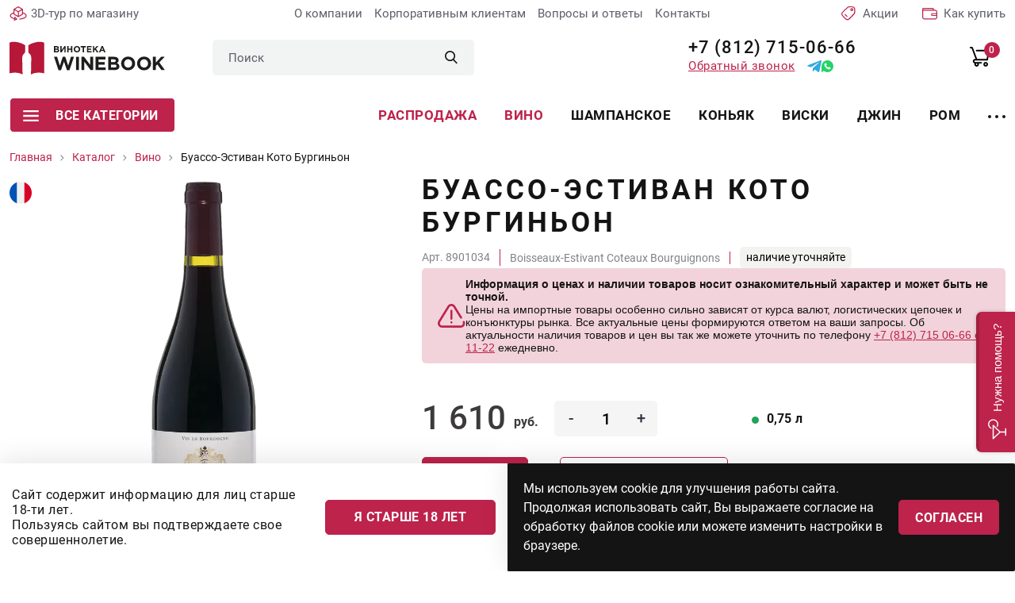

--- FILE ---
content_type: text/html; charset=utf-8
request_url: https://winebooking.ru/catalog/wine/boisseaux-estivant
body_size: 13616
content:
<!DOCTYPE html>
<html lang="ru" class="i-ua_js_no">
<head>
        <meta charset="utf-8" />
	<meta name="keywords" content="вино, гаме" />
	<meta name="og:locale" content="ru_RU" />
	<meta name="og:type" content="product" />
	<meta name="og:url" content="https://winebooking.ru/catalog/wine/boisseaux-estivant" />
	<meta name="og:site_name" content="winebooking.ru" />
	<meta name="description" content="Coteaux Bourguignons «Boisseaux-Estivant» (Кото-Бургиньон «Буассо-Эстиван») - Франция, красное сухое вино, алкоголь 13,5%, сорт 🍇винограда: Гаме - вкус мягкий, фруктовый, с превосходным балансом в освежающем послевкусии." />
	<title>Буассо-Эстиван Кото Бургиньон - 1610 руб.</title>

    <meta http-equiv="X-UA-Compatible" content="IE=edge">
    <meta name="viewport" content="width=device-width, initial-scale=1">
    <meta name="yandex-verification" content="70934cb8e3dd6be3" />
<meta name="google-site-verification" content="Z7WjhUhiokI1pXsCh-5cTq-6_JAZQnHwxLZL2JaeMUA" />

<!-- Begin Talk-Me {literal} -->
<script>
    (function(){(function c(d,w,m,i) {
        window.supportAPIMethod = m;
        var s = d.createElement('script');
        s.id = 'supportScript'; 
        var id = 'b46b75c4edc191679f471289cb8a7fb8';
        s.src = (!i ? 'https://lcab.talk-me.ru/support/support.js' : 'https://static.site-chat.me/support/support.int.js') + '?h=' + id;
        s.onerror = i ? undefined : function(){c(d,w,m,true)};
        w[m] = w[m] ? w[m] : function(){(w[m].q = w[m].q ? w[m].q : []).push(arguments);};
        (d.head ? d.head : d.body).appendChild(s);
    })(document,window,'TalkMe')})();
</script>
<!-- {/literal} End Talk-Me -->
    <link rel="apple-touch-icon" sizes="180x180" href="/assets/img/favicons/apple-touch-icon.png">
    <link rel="icon" type="image/png" sizes="32x32" href="/assets/img/favicons/favicon-32x32.png">
    <link rel="icon" type="image/png" sizes="16x16" href="/assets/img/favicons/favicon-16x16.png">
    <link rel="manifest" href="/assets/img/favicons/site.webmanifest">
    <link rel="shortcut icon" href="/assets/img/favicons/favicon.ico">
    <meta name="msapplication-TileColor" content="#da532c">
    <meta name="msapplication-config" content="/assets/img/favicons/browserconfig.xml">
    <meta name="theme-color" content="#ffffff">
    <link rel="stylesheet" href="/assets/css/b9363ef92da43431f081ea231e96be9a.css">
    <link rel="stylesheet" href="/assets/css/d81a55f0518066c1aaac4266c9e05bac.css">
</head>
<body class="product-page">
<!--[if lte IE 9]>
<p class="browserupgrade">You are using an <strong>outdated</strong> browser. Please <a rel="nofollow" target="_blank" href="http://browsehappy.com/">upgrade
    your browser</a> to improve your experience and security.</p>
<![endif]-->
<div id="app" class="wrapper">
    <header class="header">
        <div class="container-fluid">
            <div class="row">
                <div class="col-12">
                    <div class="header__top">

                        <a rel="nofollow" target="_blank" href="https://www.google.com/maps/@59.9940358,30.1468194,3a,90y,7.21h,74.84t/data=!3m7!1e1!3m5!1sAF1QipMa3ilJjvidKcp4Ur6nCvDbeADv0GEPJ9zbDbM_!2e10!3e12!7i13312!8i6656"
                           class="link icon-link icon-link_3dtour header__icon-link"
                           rel="nofollow"
                           target="_blank"
                           title="3D-тур по магазину">
                        <span class="icon-link__icon">
                            <svg-icon name="3d"></svg-icon>
                        </span>
                            <span class="icon-link__text">
                            3D-тур по магазину
                        </span>
                        </a>

                        <nav class="company-menu header__company-menu">
    <ul class="stack company-menu__list">
          <li class="company-menu__item">
      <a href="/about" class="company-menu__link link" title="О компании">
          О компании      </a>
                    </li>
             <li class="company-menu__item">
      <a href="/clients" class="company-menu__link link" title="Корпоративным клиентам">
          Корпоративным клиентам      </a>
                    </li>
             <li class="company-menu__item">
      <a href="/faq" class="company-menu__link link" title="Вопросы и ответы">
          Вопросы и ответы      </a>
                    </li>
             <li class="company-menu__item">
      <a href="/contacts" class="company-menu__link link" title="Контакты">
          Контакты      </a>
                    </li>
         </nav>


                       <a href="/sales" class="link icon-link icon-link_akcii header__icon-link" title="Акции">
                            <span class="icon-link__icon">
                                <svg-icon name="akcii"></svg-icon>
                            </span>
                                <span class="icon-link__text">
                               Акции
                            </span>
                        </a>

                        <a href="/guarantee" class="link icon-link icon-link_guarantee header__icon-link" title="Гарантии качества и безопасности">
                        <span class="icon-link__icon">
                            <svg-icon name="check"></svg-icon>
                        </span>
                            <span class="icon-link__text">
                            Гарантии качества и безопасности
                        </span>
                        </a>

                        <a href="/buy" class="link icon-link icon-link_how-buy header__icon-link" title="Как купить">
                        <span class="icon-link__icon">
                            <svg-icon name="wallet"></svg-icon>
                        </span>
                            <span class="icon-link__text">
                            Как купить
                        </span>
                        </a>

                    </div>
                </div>
            </div>
            <div class="row">
                <div class="col-12">
                    <div class="header__main">
                        <a href="/" class="logo link header__logo" title="Винотека WINEBOOK">
                        <span class="logo__icon">
                            <img src="/assets/img/logo.svg" alt="Винотека WINEBOOK" class="img-fluid" loading="lazy">
                        </span>
                        </a>

                        <div class="header__header-search header-search">
                            <form action="/search?f=1" method="get" class="header-search__form" role="search" v-on-focus-class>
    <div class="input">
        <div class="input__box">
            <input type="text" name="q" class="input__control" placeholder="Поиск">
        </div>
    </div>
    <button class="header-search__submit" type="submit">
        <svg-icon name="search"></svg-icon>
    </button>
</form>
<!--<div class="finder--><!--">-->
<!--	<form id="mod-finder-searchform--><!--" action="--><!--" method="get" class="form-search" role="search">-->
<!--		--><!---->
<!--		--><!--		--><!--			<br />-->
<!--			<a href="/--><!--">--><!--</a>-->
<!--		--><!--			<div id="mod-finder-advanced--><!--">-->
<!--				--><!--			</div>-->
<!--		--><!--		--><!--	</form>-->
<!--</div>-->

                        </div>

                        <div class="header__header-address header-address">
                            ТВК Гарден Сити <br>
                            Лахтинский пр-кт, д. 85В
                        </div>

                        <div class="header__wrap-phones">
                            <a href="tel:+78127150666" class="link phone-link">
                                +7 (812) 715-06-66
                            </a>
                            <div class="header__wrap-links">
                                <app-modal
                                        modal-title="Обратный звонок"
                                        modal-class="modal_callback"
                                        tag="button"
                                        class="button button_link"
                                        y-goal="callclick"
                                >
                                    <template #default>
                                        <span class="button__text">Обратный звонок</span>
                                    </template>
                                    <template #modal="{show}" v-cloak>
                                        <div class="callback">
                                            <div class="callback__text">
                                                Введите номер телефона, мы Вам перезвоним
                                            </div>
                                            <div class="callback__form">
                                                <rs-form id="7"
                                                         success-class="modal_success"
                                                         success-title="Вопрос успешно отправлен!"
                                                         y-after-submit-goal="callok"
                                                >
                                                    <div class="modal-success">
                                                        <div class="modal-success__icon">
                                                            <svg-icon name="success-send"></svg-icon>
                                                        </div>
                                                        <div class="modal-success__text">
                                                            С Вами свяжутся в ближайшее время
                                                        </div>
                                                    </div>
                                                </rs-form>
                                            </div>
                                        </div>
                                    </template>
                                </app-modal>
                                <div class="direct-links">
                                    <a rel="nofollow" href="https://t.me/Winebooking" title="Телеграмм" target="_blank" class="link direct-link direct-link_tg">
                                        <svg-icon name="tg-blue"></svg-icon>
                                    </a>
                                    <a rel="nofollow" href="https://wa.me/+79013150666" title="Телеграмм" target="_blank" class="link direct-link direct-link_tg">
                                        <svg-icon name="wh-green"></svg-icon>
                                    </a>
                                </div>

                            </div>
                        </div>
                        <nav class="header__user-menu user-menu">
                            <ul class="stack user-menu__list">
                                <li class="user-menu__item user-menu__item_search">
                                    <a href="/search" class="user-menu__link link">
                                    <span class="user-menu__icon">
                                        <svg-icon name="search"></svg-icon>
                                    </span>
                                    </a>
                                </li>
                                <li class="user-menu__item user-menu__item_cart">
                                    <cart-widget/>
                                </li>
                            </ul>
                        </nav>
                        <div class="header__hamburger-button">
                            <app-modal
                                    modal-class="modal_burger"
                                    tag="button"
                                    class="hamburger-button"
                            >
                                <template #default>
                            <span class="hamburger-button__icon">
                                <svg-icon name="burger"></svg-icon>
                            </span>
                                </template>
                                <template #modal="{show}" v-cloak>
                                    <div class="hamburger">
                                        <div class="hamburger__header">
                                            <a href="/" class="logo link hamburger__logo" title="Винотека WINEBOOK">
                                        <span class="logo__icon">
                                            <img src="/assets/img/logo.svg" alt="Винотека WINEBOOK" class="img-fluid" loading="lazy">
                                        </span>
                                            </a>
                                        </div>
                                        <div class="hamburger__top">
                                            <div class="hamburger__wrap-phone">
                                                <a href="tel:+78127150666" class="link phone-link">
                                                    +7 (812) 715-06-66
                                                </a>
                                                <div class="direct-links">
                                                    <a rel="nofollow" href="https://t.me/Winebooking" title="Телеграмм" target="_blank" class="link direct-link direct-link_tg">
                                                        <svg-icon name="tg-blue"></svg-icon>
                                                    </a>
                                                    <a rel="nofollow" href="https://wa.me/+79013150666" title="Телеграмм" target="_blank" class="link direct-link direct-link_tg">
                                                        <svg-icon name="wh-green"></svg-icon>
                                                    </a>
                                                </div>
                                            </div>

                                            <div class="hamburger__header-address header-address">
                                                ТВК "Гарден Сити",
                                                ул. Лахтинский Проспект, д. 85В
                                            </div>
                                            <div class="hamburger__burger-widget burger-widgets">
                                                <cart-widget class="link cart-widget burger-widgets__widget"/>
                                            </div>
                                        </div>
                                        <div class="hamburger__body">
                                            <nav class="hamburger__category-menu category-menu category-menu_hamburger">
    <ul class="stack category-menu__list">
                    <li class="category-menu__item">
                <a class="category-menu__link link" href="/sale" title="Распродажа">
                                        Распродажа                </a>
            </li>
                    <li class="category-menu__item category-menu__item_active">
                <a class="category-menu__link link" href="/catalog/wine" title="Вино">
                                        Вино                </a>
            </li>
                    <li class="category-menu__item">
                <a class="category-menu__link link" href="/catalog/shampanskoe" title="Шампанское">
                                        Шампанское                </a>
            </li>
                    <li class="category-menu__item">
                <a class="category-menu__link link" href="/catalog/coniac" title="Коньяк">
                                        Коньяк                </a>
            </li>
                    <li class="category-menu__item">
                <a class="category-menu__link link" href="/catalog/whiski" title="Виски">
                                        Виски                </a>
            </li>
                    <li class="category-menu__item">
                <a class="category-menu__link link" href="/catalog/djin" title="Джин">
                                        Джин                </a>
            </li>
                    <li class="category-menu__item">
                <a class="category-menu__link link" href="/catalog/rum" title="Ром">
                                        Ром                </a>
            </li>
                    <li class="category-menu__item">
                <a class="category-menu__link link" href="/catalog/armaniak" title="Арманьяк">
                                        Арманьяк                </a>
            </li>
                    <li class="category-menu__item">
                <a class="category-menu__link link" href="/catalog/calvados" title="Кальвадос">
                                        Кальвадос                </a>
            </li>
                    <li class="category-menu__item">
                <a class="category-menu__link link" href="/catalog/vodka" title="Водка">
                                        Водка                </a>
            </li>
                    <li class="category-menu__item">
                <a class="category-menu__link link" href="/catalog/krepkie-vina" title="Креплёные вина">
                                        Креплёные вина                </a>
            </li>
                    <li class="category-menu__item">
                <a class="category-menu__link link" href="/catalog/beer" title="Пиво">
                                        Пиво                </a>
            </li>
                    <li class="category-menu__item">
                <a class="category-menu__link link" href="/catalog/drugie-napitki" title="Другие напитки">
                                        Другие напитки                </a>
            </li>
                    <li class="category-menu__item">
                <a class="category-menu__link link" href="/catalog/bezalkogolnoe" title="Безалкогольное">
                                        Безалкогольное                </a>
            </li>
                    <li class="category-menu__item">
                <a class="category-menu__link link" href="/catalog/glass" title="Стекло">
                                        Стекло                </a>
            </li>
                    <li class="category-menu__item">
                <a class="category-menu__link link" href="/catalog/delikatesy" title="Деликатесы">
                                        Деликатесы                </a>
            </li>
                    <li class="category-menu__item">
                <a class="category-menu__link link" href="/catalog/aksessuary" title="Аксессуары">
                                        Аксессуары                </a>
            </li>
            </ul>
</nav>

    

                                            <nav class="hambuger__burger-company burger-company gray-bg">
    <ul class="stack burger-company__list">
                    <li class="burger-company__item">
                <a class="burger-company__link link" href="/about" title="О компании">
                                        О компании                </a>
            </li>
                    <li class="burger-company__item">
                <a class="burger-company__link link" href="/about/partners" title="Партнеры">
                                        Партнеры                </a>
            </li>
                    <li class="burger-company__item">
                <a class="burger-company__link link" href="/clients" title="Корпоративным клиентам">
                                        Корпоративным клиентам                </a>
            </li>
                    <li class="burger-company__item">
                <a class="burger-company__link link" href="/new-year" title="Новогоднее предложение">
                                        Новогоднее предложение                </a>
            </li>
                    <li class="burger-company__item">
                <a class="burger-company__link link" href="/guarantee" title="Гарантии качества">
                                        Гарантии качества                </a>
            </li>
                    <li class="burger-company__item">
                <a class="burger-company__link link" href="/buy" title="Покупка и оплата">
                                        Покупка и оплата                </a>
            </li>
                    <li class="burger-company__item">
                <a class="burger-company__link link" href="/contacts" title="Контакты">
                                        Контакты                </a>
            </li>
                    <li class="burger-company__item">
                <a class="burger-company__link link" href="/sitemap" title="Карта сайта">
                                        Карта сайта                </a>
            </li>
                    <li class="burger-company__item">
                <a class="burger-company__link link" href="/politics" title="Политика конфиденциальности">
                                        Политика конфиденциальности                </a>
            </li>
            </ul>
</nav>

    

                                            <div class="hamburger__callback">
                                                <app-modal
                                                        modal-title="Обратный звонок"
                                                        modal-class="modal_callback"
                                                        tag="button"
                                                        class="button"
                                                        y-goal="callclick"
                                                >
                                                    <span class="button__text">Обратный звонок</span>
                                                    <template #modal v-cloak>
                                                        <div class="callback">
                                                            <div class="callback__text">
                                                                Введите номер телефона, мы Вам перезвоним
                                                            </div>
                                                            <rs-form id="7"
                                                                     success-class="modal_success"
                                                                     success-title="Вопрос успешно отправлен!"
                                                                     y-after-submit-goal="callok"
                                                            >
                                                                <div class="modal-success">
                                                                    <div class="modal-success__icon">
                                                                        <svg-icon name="success-send"></svg-icon>
                                                                    </div>
                                                                    <div class="modal-success__text">
                                                                        С Вами свяжутся в ближайшее время
                                                                    </div>
                                                                </div>
                                                            </rs-form>
                                                        </div>
                                                    </template>
                                                </app-modal>
                                            </div>
                                        </div>
                                        <div class="hamburger__footer">
                                            <div class="hamburger__socials socials socials_hamburger">
                                                <div class="socials__title">
   СЛЕДИТЕ ЗА НАМИ</div>
<div class="socials__links">
                <a href="https://vk.com/club58879372" target="_blank" rel="nofollow" class="socials__link link">
        <span class="socials__icon">
            <svg-icon name="vk"></svg-icon>
        </span>
        </a>
                        </div>

                                            </div>
                                        </div>
                                    </div>
                                </template>
                            </app-modal>
                        </div>
                    </div>
                </div>
            </div>
            <div class="row">
                <div class="col-12">
                    <div class="header__bottom">
                        <div class="header__header-category">
                            <all-categories>
                                <button class="all-categories__toggle button">
                                <span class="button__icon">
                                  <svg-icon name="burger"></svg-icon>
                                </span>
                                    <span class="button__text">
                                  Все категории
                                </span>
                                </button>
                                <template v-slot:contacts>
                                    <a href="tel:+78127150666" class="phone-link link all-categories__phone-link">
                                        +7 (812) 715-06-66
                                    </a>
                                    <a href="mailto:info@winebooking.ru" class="all-categories__mail-link mail-link mail-link_all-categories link">
                                        info@winebooking.ru
                                    </a>
                                    <div class="all-categories__header-address header-address">
                                        ТВК "Гарден Сити", ул. Лахтинский Проспект, д. 85В
                                    </div>
                                    <div class="all-categories__socials socials socials_all-categories">
                                        <div class="socials__title">
   СЛЕДИТЕ ЗА НАМИ</div>
<div class="socials__links">
                <a href="https://vk.com/club58879372" target="_blank" rel="nofollow" class="socials__link link">
        <span class="socials__icon">
            <svg-icon name="vk"></svg-icon>
        </span>
        </a>
                        </div>

                                    </div>
                                </template>
                            </all-categories>
                        </div>
                        <nav class="header__category-menu category-menu category-menu_header">
<ul class="stack category-menu__list">
          <li class="category-menu__item category-menu__item_holiday">
          <a class="category-menu__link link" href="/sale" title="Распродажа">
                                Распродажа                        </a>
      </li>
          <li class="category-menu__item category-menu__item_active">
          <a class="category-menu__link link" href="/catalog/wine" title="Вино">
                                Вино                        </a>
      </li>
          <li class="category-menu__item">
          <a class="category-menu__link link" href="/catalog/shampanskoe" title="Шампанское">
                                Шампанское                        </a>
      </li>
          <li class="category-menu__item">
          <a class="category-menu__link link" href="/catalog/coniac" title="Коньяк">
                                Коньяк                        </a>
      </li>
          <li class="category-menu__item">
          <a class="category-menu__link link" href="/catalog/whiski" title="Виски">
                                Виски                        </a>
      </li>
          <li class="category-menu__item">
          <a class="category-menu__link link" href="/catalog/djin" title="Джин">
                                Джин                        </a>
      </li>
          <li class="category-menu__item">
          <a class="category-menu__link link" href="/catalog/rum" title="Ром">
                                Ром                        </a>
      </li>
          <li class="category-menu__item">
          <a class="category-menu__link link" href="/catalog/armaniak" title="Арманьяк">
                                Арманьяк                        </a>
      </li>
          <li class="category-menu__item">
          <a class="category-menu__link link" href="/catalog/calvados" title="Кальвадос">
                                Кальвадос                        </a>
      </li>
          <li class="category-menu__item">
          <a class="category-menu__link link" href="/catalog/vodka" title="Водка">
                                Водка                        </a>
      </li>
        <li class="category-menu__item category-menu__item_more">
        <a href="/catalog" class="link category-menu__link" title="Каталог">
            <span class="category-menu__icon">
                <svg-icon name="more"></svg-icon>
            </span>
        </a>
    </li>
</ul>

                    </div>
                </div>
            </div>
        </div>
    </header>
    <div class="content-wrapper">
        
        <main class="content">
            <div id="system-message-container">
	</div>

            <div class="breadcrumbs">
  <div class="container-fluid">
    <div class="row">
      <div class="col-12">
        <ul class="stack breadcrumbs__list">
                          <li class="breadcrumbs__item">
                                                              <a href="/" class="breadcrumbs__link link">
                        <span class="breadcrumbs__text"> Главная</span>
                      </a>
                                                      </li>
                          <li class="breadcrumbs__item">
                                                              <a href="/catalog" class="breadcrumbs__link link">
                        <span class="breadcrumbs__text"> Каталог</span>
                      </a>
                                                      </li>
                          <li class="breadcrumbs__item">
                                                              <a href="/catalog/wine" class="breadcrumbs__link link">
                        <span class="breadcrumbs__text"> Вино</span>
                      </a>
                                                      </li>
                          <li class="breadcrumbs__item">
                                        <span class="breadcrumbs__text"> Буассо-Эстиван Кото Бургиньон</span>
                                </li>
                    </ul>
      </div>
    </div>
  </div>
</div>

            
                        <div class="product-card">
    <div class="container-fluid">
        <div class="row">
            <div class="col-12">
                <div class="product-card__grid">
                    <div class="product-card__top">
                        <div class="product-card__wrap-title">
                            <h1 class="product-card__title title">
                                Буассо-Эстиван Кото Бургиньон                            </h1>
                        </div>
                        <div class="product-card__info-id">
                                                        <div class="product-card__id">
                                <app-article>
                                   Арт. 8901034                                </app-article>
                            </div>
                                                        <h2 class="product-card__id product-card__id_title title">
                                Boisseaux-Estivant Coteaux Bourguignons                            </h2>
                            <availability>
                                                                <div class="product-card__id">
                                    <div class="out-of-order">
                                        товара нет в наличии
                                    </div>
                                </div>
                                                            </availability>
                        </div>
                        <div class="price-info">
                        <div class="price-info__icon">
                          <svg width="35" height="30" viewBox="0 0 35 30" fill="none" xmlns="http://www.w3.org/2000/svg">
                            <path
                              d="M34.0508 22.3713C33.7753 21.6812 32.9927 21.3451 32.3026 21.6206C31.6126 21.896 31.2764 22.6787 31.5519 23.3687C31.9021 24.2461 31.7873 25.2479 31.2447 26.0487C30.7018 26.8499 29.8326 27.3094 28.86 27.3094H5.58807C4.52714 27.3094 3.58502 26.7559 3.06777 25.8285C2.54972 24.8995 2.57407 23.8048 3.13289 22.9L14.7688 4.0606C15.2987 3.20276 16.2164 2.69063 17.224 2.69063C18.2316 2.69063 19.1493 3.20276 19.6792 4.0606L28.285 17.994C28.6754 18.6261 29.5044 18.8222 30.1364 18.4316C30.7685 18.0412 30.9646 17.2122 30.574 16.5801L21.9682 2.6467C20.9446 0.989418 19.1711 0 17.224 0C15.2768 0 13.5033 0.989486 12.4797 2.6467L0.843734 21.4861C-0.235019 23.2329 -0.281974 25.3461 0.718005 27.1391C1.71718 28.9305 3.53773 30 5.58807 30H28.86C30.7394 30 32.4204 29.1098 33.4721 27.5579C34.5158 26.0175 34.7321 24.0786 34.0508 22.3713Z"
                              fill="#BD234B" />
                            <path
                              d="M17.2246 24.6862C17.9677 24.6862 18.5699 24.0839 18.5699 23.3409C18.5699 22.5979 17.9677 21.9956 17.2246 21.9956H17.224C16.481 21.9956 15.879 22.5979 15.879 23.3409C15.879 24.0839 16.4816 24.6862 17.2246 24.6862Z"
                              fill="#BD234B" />
                            <path
                              d="M18.5693 18.6323V8.74439C18.5693 8.00138 17.967 7.39911 17.224 7.39911C16.481 7.39911 15.8788 8.00138 15.8788 8.74439V18.6323C15.8788 19.3753 16.481 19.9776 17.224 19.9776C17.967 19.9776 18.5693 19.3753 18.5693 18.6323Z"
                              fill="#BD234B" />
                          </svg>
                        </div>
                        <div class="price-info__content">
                          <div class="price-info__title">
                            Информация о ценах и наличии товаров носит ознакомительный характер и может быть не точной.
                          </div>
                          <div class="price-info__text">
                            Цены на импортные товары особенно сильно зависят от курса валют, логистических цепочек и конъюнктуры
                            рынка. Все актуальные цены формируются ответом на ваши запросы. Об актуальности наличия товаров и цен
                            вы так же можете уточнить по телефону <a href="tel:+78127150666">+7 (812) 715 06-66 с 11-22</a> ежедневно.
                          </div>
                        </div>
                      </div>
                    </div>
                    <div class="product-card__wrap-preview">
    <div class="product-card__wrap-country">
                                                                                                               <div class="country-icon" v-tooltip="{content: 'Франция', placement: 'top-start', html: true}">
            <img src="/uploads/media/images/countries/france.svg"
                 width="28"
                 height="28"
                 alt="Франция"
                 class="country-icon__image img-fluid">
        </div>
                                              </div>
        <light-box class="product-card__lightbox" #default="{ setItemsOnLoad, setActiveIndex }">
        <light-box-item @ready="setItemsOnLoad" @open="setActiveIndex" src="/uploads/media/images/products/265dd402430ebe234e03d297377dc173.png">
            <div class="product-card__preview">
                <img src="/uploads/media/images/products/265dd402430ebe234e03d297377dc173.png"
                     alt="Буассо-Эстиван Кото Бургиньон" class="img-fluid">
            </div>
        </light-box-item>
        <div class="product-card__preview-thumbs">
                                </div>
    </light-box>
</div>
                    <div class="product-card__content">
                                                    <models
                                    :product-id="3784"
                                    :analogs="1"
                            >
                                <div class="product-card__item product-card__main-info product-card__main-info_out-of-order">
    <div class="product-card__wrap-buy">
        <div class="product-card__wrap-price">
            <div class="prices-wrap prices-wrap_card">
                <div class="price ">
                    <div class="price__value">1 610</div>
                    <div class="price__postfix">руб.</div>
                </div>
                            </div>
        </div>
                <div class="product-card__buy-buttons product-card__buy-buttons_out-of-order">
            <div class="product-card__buy">
                <button class="button button_orange button_skew product-card__buy">
                    <span class="button__text">
                        Узнать о поступлении
                    </span>
                </button>
            </div>
            <div class="product-card__buy-click">
                <button class="button button_transparent">
                    <span class="button__text">
                     Подобрать аналог
                    </span>
                </button>
            </div>
        </div>
            </div>
    <div class="product-card__product-volume product-volume">
                            <div class="product-volume__item">
                <div class="product-volume__select select">
                    <div class="select__box">
                        <div class="tour-point"></div>
                        <div class="multiselect-wrapper select__control">
                            <div tabindex="0"
                                 class="multiselect multiselect_product-model multiselect_product-model_year">
                                <div class="multiselect__select"></div>
                                <div class="multiselect__tags">
                                    <div class="multiselect__tags-wrap"
                                         style="display: none;"></div>
                                    <div class="multiselect__spinner"
                                         style="display: none;"></div>
                                    <span class="multiselect__single">
                                    <div class="product-model product-model_available">
                                        <div class="product-model__value">
                                               0.750 л                                         </div>
                                        <div class="product-model__price">
                                         1 610                                        </div>
                                    </div>
                                </span>
                                </div>
                            </div>
                        </div>
                    </div>
                </div>
                <div class="product-volume__name">
                    Литраж
                </div>
            </div>
                            <div class="product-offers">
       <div class="product-offers__employee">
        <picture class="product-offers__employee-img">
            <source srcset="/uploads/media/images/product-offers/employees/alisa_l_small.png" media="(max-width: 575px)">
            <img
                    src="/uploads/media/images/product-offers/employees/alisa_l_big.png"
                    width="210"
                    height="314"
                    alt="АЛИСА Л."
                    class="img-fluid"
                    loading="lazy">
        </picture>

        <div class="product-offers__employee-info">
            <div class="product-offers__employee-name">
                АЛИСА Л.            </div>
            <div class="product-offers__employee-advice">
                Рекомендует подобные вина в наличии            </div>
        </div>

    </div>
        <div class="category-list category-list_product-offers">
        <div class="row category-list__list">
                        <div class="category-list__item col-12 col-sm-6 col-md-6 col-lg-6 col-xxl-4">
                <div class="tile-product tile-product_product-offers">
                    <a href="/catalog/wine/beaujolais-villages-aoc-albert-bichot" class="tile-product__link link" title="Божоле Вилляж. Альбер Бишо">
                        <span class="tile-product__preview">
                            <img
                                    src="/uploads/media/images/products/ac8bce89ace5e629ee095602f3696282.jpg"
                                    alt="Божоле Вилляж. Альбер Бишо"
                                    width="41"
                                    height="165"
                                    loading="lazy"
                                    class="tile-product__image">
                        </span>
                        <span class="tile-product__name">
                           Божоле Вилляж. Альбер Бишо                        </span>
                    </a>
                    <div class="tile-product__tile-price tile-price">
                        <div class="tile-price__wrap-price">
                            <div class="prices-wrap">
                                <div class="price">
                                    <div class="price__value">1 299</div>
                                    <div class="price__postfix">
                                        <svg-icon name="rub-bold"></svg-icon>
                                    </div>
                                </div>
                            </div>
                        </div>
                    </div>
                </div>
            </div>
                        <div class="category-list__item col-12 col-sm-6 col-md-6 col-lg-6 col-xxl-4">
                <div class="tile-product tile-product_product-offers">
                    <a href="/catalog/wine/coteaux-bourguignons-trenel" class="tile-product__link link" title="Кото Бургиньон Тренель">
                        <span class="tile-product__preview">
                            <img
                                    src="/uploads/media/images/products/7a36174b4a2d8562ae55bee21e857555.png"
                                    alt="Кото Бургиньон Тренель"
                                    width="41"
                                    height="165"
                                    loading="lazy"
                                    class="tile-product__image">
                        </span>
                        <span class="tile-product__name">
                           Кото Бургиньон Тренель                        </span>
                    </a>
                    <div class="tile-product__tile-price tile-price">
                        <div class="tile-price__wrap-price">
                            <div class="prices-wrap">
                                <div class="price">
                                    <div class="price__value">1 503</div>
                                    <div class="price__postfix">
                                        <svg-icon name="rub-bold"></svg-icon>
                                    </div>
                                </div>
                            </div>
                        </div>
                    </div>
                </div>
            </div>
                        <div class="category-list__item col-12 col-sm-6 col-md-6 col-lg-6 col-xxl-4">
                <div class="tile-product tile-product_product-offers">
                    <a href="/catalog/wine/beaujolais-villages-aoc-albert-bichot" class="tile-product__link link" title="Божоле Вилляж. Альбер Бишо">
                        <span class="tile-product__preview">
                            <img
                                    src="/uploads/media/images/products/ac8bce89ace5e629ee095602f3696282.jpg"
                                    alt="Божоле Вилляж. Альбер Бишо"
                                    width="41"
                                    height="165"
                                    loading="lazy"
                                    class="tile-product__image">
                        </span>
                        <span class="tile-product__name">
                           Божоле Вилляж. Альбер Бишо                        </span>
                    </a>
                    <div class="tile-product__tile-price tile-price">
                        <div class="tile-price__wrap-price">
                            <div class="prices-wrap">
                                <div class="price">
                                    <div class="price__value">2 199</div>
                                    <div class="price__postfix">
                                        <svg-icon name="rub-bold"></svg-icon>
                                    </div>
                                </div>
                            </div>
                        </div>
                    </div>
                </div>
            </div>
                    </div>
    </div>
</div>
                        </div>
    <div class="product-card__promo-icons promo-icons">
        <div class="promo-icons__item">
            <div class="promo-icons__icon">
                <svg-icon name="lock"></svg-icon>
            </div>
            <div class="promo-icons__name">
                Гарантия качества
            </div>
        </div>
        <div class="promo-icons__item">
            <div class="promo-icons__icon">
                <svg-icon name="star3"></svg-icon>
            </div>
            <div class="promo-icons__name">
                Надежная покупка
            </div>
        </div>
        <div class="promo-icons__item">
            <div class="promo-icons__icon">
                <svg-icon name="card"></svg-icon>
            </div>
            <div class="promo-icons__name">
                Visa, Mastercard, Мир
            </div>
        </div>
    </div>
</div>
                            </models>
                                                                            <stores>
                        </stores>
                                                <div class="product-card__item product-card__characteristics">
                            <div class="product-card__card-characteristics card-characteristics">
                                <ul class="stack card-characteristics__list">
                                                                            <li class="card-characteristics__item">
                                            <div class="card-characteristics__name">Тип</div>
                                            <div class="card-characteristics__value">                                                                                            Красное                                            </div>
                                        </li>
                                                                            <li class="card-characteristics__item">
                                            <div class="card-characteristics__name">Сахар</div>
                                            <div class="card-characteristics__value">                                                                                            Сухое                                            </div>
                                        </li>
                                                                            <li class="card-characteristics__item">
                                            <div class="card-characteristics__name">Сорт винограда</div>
                                            <div class="card-characteristics__value">                                                                                            Гаме                                            </div>
                                        </li>
                                                                            <li class="card-characteristics__item">
                                            <div class="card-characteristics__name">Aлк.</div>
                                            <div class="card-characteristics__value">                                                                                            13.5%                                            </div>
                                        </li>
                                                                            <li class="card-characteristics__item">
                                            <div class="card-characteristics__name">Страна</div>
                                            <div class="card-characteristics__value">                                                                                            Франция                                            </div>
                                        </li>
                                                                            <li class="card-characteristics__item">
                                            <div class="card-characteristics__name">Регион</div>
                                            <div class="card-characteristics__value">                                                                                            Бургундия                                            </div>
                                        </li>
                                                                                                                                                <li class="card-characteristics__item">
                                        <div class="card-characteristics__name">Производитель</div>
                                        <div class="card-characteristics__value">
                                                                                              Boisseaux-Estivant                                                                                     </div>
                                    </li>
                                                                    </ul>
                            </div>
                        </div>
                                            </div>
                </div>
            </div>
        </div>
            </div>
</div>
<div class="product-characteristics">
    <div class="container-fluid">
        <div class="row">
            <div class="col-12">
                <h2 class="title product-characteristics__title left-line">
                    Характеристики
                </h2>
            </div>
        </div>
        <div class="row">
            <div class="col-12 col-md-6 col-lg-8 product-characteristics__left">
                <div class="visual-block">
                    <p>Вино Буассо-Эстиван Кото-Бургиньон (Boisseaux-Estivant Coteaux Bourguignons)- изготовлено на 100% из сорта винограда Гаме, выращенного в Бургундии, Франция.</p>
<ul>
<li>Обладает не плотным рубиновым цветом.</li>
<li>Свежий, легкий аромат с оттенками клубники, черной смородины и кориандра.</li>
<li>Вкус мягкий, фруктовый с деликатными танинами и превосходным балансом в освежающем послевкусии.</li>
</ul>                </div>
            </div>
                            <div class="col-12 col-md-6 col-lg-4 product-characteristics__right">
                    <div class="visual-block">
                        <div class="pre">
                            <h2 class="title">Это интересно</h2>
                            <p>При производстве вина Coteaux Bourguignons частично используют метод карбонической мацерации. Вино отдыхает перед розливом полгода, в емкостях из нержавеющей стали.</p>                        </div>
                    </div>
                </div>
                    </div>
    </div>
</div>
<div class="about-brand gray-bg">
    <div class="container-fluid">
        <div class="row">
            <div class="col-12">
                <div class="about-brand__grid">
                    <div class="about-brand__wrap-title">
                        <h2 class="title about-brand__title left-line">
                            о бренде
                        </h2>
                        <div class="about-brand__wrap-note">
                            <div class="about-brand__note-prefix">
                                Немного истории
                            </div>
                            <div class="about-brand__note">
                                что за
                                бренд?
                            </div>
                        </div>
                    </div>
                    <div class="about-brand__text">
                        <p>Boisseaux-Estivant – семейная винодельня, основанная в 1878 году. Компания занимается производством и дистрибуцией вин, произведенных из собственного и приобретенного винограда. Портфолио включает вина всех уровней качества – от региональных до классификации Гран Крю.</p>                    </div>
                </div>
            </div>
        </div>
    </div>
</div>

<div class="reviews">
    <div class="container-fluid">
        <div class="row">
            <div class="col-12">
                <h2 class="title left-line reviews__title">
                    Отзывы
                </h2>
            </div>
        </div>
        <div class="row">
            <div class="col-12 col-md-8">
                                <ul class="reviews__list stack">
                    <li class="reviews__item">
                        <div class="review">
                            <div class="review__preview">
                                <div class="review__name-image">
                                    П                                </div>
                            </div>
                            <div class="review__wrap">
                                <div class="review__top">
                                    <div class="review__name">
                                        Пусть ваш отзыв будет первым!                                    </div>
                                </div>
                                <div class="review__body">
                                    Оставьте отзыв о «Буассо-Эстиван Кото Бургиньон» 0.75 л. — ваш комментарий поможет сделать правильный выбор.
                                    <br>
                                    <br>
                                    <app-modal
                                            modal-title="оставить отзыв"
                                            modal-class="modal_feedback"
                                            tag="button"
                                            y-goal="review_write"
                                            class="button button_transparent"
                                    >
                                        <template #default>
                                            <span class="button__text">Написать отзыв</span>
                                        </template>
                                        <template #modal="{show}" v-cloak>
                                            <review-form></review-form>
                                        </template>
                                    </app-modal>
                                </div>
                            </div>
                        </div>
                    </li>
                </ul>
                            </div>
                    </div>
    </div>
</div>


    <div class="catalog catalog_see">
    <div class="container-fluid">
        <div class="row">
            <div class="col-12">
                <h2 class="title">С этим товаром покупают</h2>
            </div>
        </div>
        <div class="row catalog__list">
                            <div class="col-4 col-xl-3 products-tiles__item">
                    <div class="products-tiles__tile-product tile-product">
                                                                                    <div class="tile-product__wrap-country">
                                    <div class="country-icon" v-tooltip="{content: 'Россия', placement: 'top-start', html: true}">
                                        <img src="/uploads/media/images/countries/russia.svg" width="28" height="28"
                                             alt="Россия" class="country-icon__image img-fluid">
                                    </div>
                                </div>
                                                    
                        <a href="/catalog/aksessuary/gift-bag-for-2-bottles" class="tile-product__link link" title="Подарочный пакет для 2-х бутылок">
                            <span class="tile-product__preview">
                                <img src="/uploads/media/images/products-new/nonalco/gift-bag-for-2-bottles.jpg"
                                     alt="Подарочный пакет для 2-х бутылок" width="100" height="230"
                                     loading="lazy"
                                     class="tile-product__image">
                            </span>
                            <span class="tile-product__name">
                                  Подарочный пакет для 2-х бутылок                            </span>
                        </a>

                        <div class="tile-product__tile-price tile-price">

                            <div class="tile-price__wrap-value">
                                <div class="tile-price__description">
                                    0 л                                </div>
                            </div>

                            <div class="tile-price__wrap-price">
                                <div class="tile-price__wrap-price">
                                    <div class="prices-wrap">
                                                                                    <div class="tile-price__wrap-price">
                                                <div class="prices-wrap">
                                                    <div class="price">
                                                        <div class="price">
                                                            <div class="price__value">
                                                                                                                                99                                                            </div>
                                                            <div class="price__postfix">
                                                                руб.
                                                            </div>
                                                        </div>
                                                                                                            </div>
                                                </div>
                                            </div>
                                                                            </div>
                                </div>
                            </div>
                            <div class="tile-price__footer">
                              <a href="/catalog/aksessuary/gift-bag-for-2-bottles" class="button tile-price__buy link">
                                <span class="button__text">Подробнее</span>
                              </a>
                            </div>
                        </div>
                    </div>
                </div>
                            <div class="col-4 col-xl-3 products-tiles__item">
                    <div class="products-tiles__tile-product tile-product">
                                                                                    <div class="tile-product__wrap-country">
                                    <div class="country-icon" v-tooltip="{content: 'Россия', placement: 'top-start', html: true}">
                                        <img src="/uploads/media/images/countries/russia.svg" width="28" height="28"
                                             alt="Россия" class="country-icon__image img-fluid">
                                    </div>
                                </div>
                                                    
                        <a href="/catalog/aksessuary/gift-package-for-1-bottle-in-assortiment" class="tile-product__link link" title="Подарочный пакет для 1 бутылки в ассортименте">
                            <span class="tile-product__preview">
                                <img src="/uploads/media/images/products-new/nonalco/gift-package-bordeaux.jpg"
                                     alt="Подарочный пакет для 1 бутылки в ассортименте" width="100" height="230"
                                     loading="lazy"
                                     class="tile-product__image">
                            </span>
                            <span class="tile-product__name">
                                  Подарочный пакет для 1 бутылки в ассортименте                            </span>
                        </a>

                        <div class="tile-product__tile-price tile-price">

                            <div class="tile-price__wrap-value">
                                <div class="tile-price__description">
                                    0 л                                </div>
                            </div>

                            <div class="tile-price__wrap-price">
                                <div class="tile-price__wrap-price">
                                    <div class="prices-wrap">
                                                                                    <div class="tile-price__wrap-price">
                                                <div class="prices-wrap">
                                                    <div class="price">
                                                        <div class="price">
                                                            <div class="price__value">
                                                                                                                                99                                                            </div>
                                                            <div class="price__postfix">
                                                                руб.
                                                            </div>
                                                        </div>
                                                                                                            </div>
                                                </div>
                                            </div>
                                                                            </div>
                                </div>
                            </div>
                            <div class="tile-price__footer">
                              <a href="/catalog/aksessuary/gift-package-for-1-bottle-in-assortiment" class="button tile-price__buy link">
                                <span class="button__text">Подробнее</span>
                              </a>
                            </div>
                        </div>
                    </div>
                </div>
                    </div>
    </div>
</div>


            
        </main>
        
    </div>
    <footer class="footer">
        
        <div class="footer__top">
            <div class="container-fluid">
                <div class="col-12 footer__wrap-top">
                    <div class="footer__main-info">
                        <a href="/" class="footer-logo link" title="Винотека WINEBOOK">
                        <span class="footer-logo__icon">
                            <img src="/assets/img/logo-footer.svg" alt="Винотека WINEBOOK" class="img-fluid" loading="lazy">
                        </span>
                        </a>
                        <div class="footer__wrap-phone">
                            <div class="contacts-city">
                                <div class="contacts-city__name">
                                    Санкт-Петербург
                                </div>
                                <div class="direct-links">
                                    <a rel="nofollow" href="https://t.me/Winebooking" title="Телеграмм" target="_blank" class="link direct-link direct-link_tg">
                                        <svg-icon name="tg-blue"></svg-icon>
                                    </a>
                                    <a rel="nofollow" href="https://wa.me/+79013150666" title="Телеграмм" target="_blank" class="link direct-link direct-link_tg">
                                        <svg-icon name="wh-green"></svg-icon>
                                    </a>
                                </div>
                            </div>
                            <a href="tel:+78127150666" class="link phone-link phone-link_footer">
                                +7 (812) 715-06-66
                            </a>
                        </div>

                        <a href="mailto:info@winebooking.ru" class="mail-link mail-link_footer link">
                            info@winebooking.ru
                        </a>
                        <div class="footer__socials socials socials_footer">
                            <div class="socials__title">
   СЛЕДИТЕ ЗА НАМИ</div>
<div class="socials__links">
                <a href="https://vk.com/club58879372" target="_blank" rel="nofollow" class="socials__link link">
        <span class="socials__icon">
            <svg-icon name="vk"></svg-icon>
        </span>
        </a>
                        </div>

                        </div>
                    </div>
                    <div class="footer__wrap-menu">
                      <nav class="footer-menu">
  <ul class="footer-menu__list stack">
      <li class="footer-menu__item footer-menu__item--parent"><div class="footer-menu__category-name"><span class="bordered">ПОПУЛЯРНЫЙ АЛКОГОЛЬ</span></div><ul class='stack footer-menu__sub-list footer-menu__sub-list_2columns'><li class="footer-menu__sub-item footer-menu__item_active"><a href="/catalog/wine" title="Вино" class="footer-menu__link link">Вино</a></li><li class="footer-menu__sub-item"><a href="/catalog/whiski" title="Виски" class="footer-menu__link link">Виски</a></li><li class="footer-menu__sub-item"><a href="/catalog/rum" title="Ром" class="footer-menu__link link">Ром</a></li><li class="footer-menu__sub-item"><a href="/catalog/vodka" title="Водка" class="footer-menu__link link">Водка</a></li><li class="footer-menu__sub-item"><a href="/catalog/shampanskoe" title="Шампанское" class="footer-menu__link link">Шампанское</a></li><li class="footer-menu__sub-item"><a href="/catalog/djin" title="Джин" class="footer-menu__link link">Джин</a></li><li class="footer-menu__sub-item"><a href="/catalog/armaniak" title="Арманьяк" class="footer-menu__link link">Арманьяк</a></li><li class="footer-menu__sub-item"><a href="/catalog/krepkie-vina" title="Крепкие вина" class="footer-menu__link link">Крепкие вина</a></li><li class="footer-menu__sub-item"><a href="/catalog/coniac" title="Коньяк" class="footer-menu__link link">Коньяк</a></li><li class="footer-menu__sub-item"><a href="/catalog/beer" title="Пиво" class="footer-menu__link link">Пиво</a></li><li class="footer-menu__sub-item"><a href="/catalog/calvados" title="Кальвадос" class="footer-menu__link link">Кальвадос</a></li><li class="footer-menu__sub-item"><a href="/catalog/bezalkogolnoe" title="Безалкогольное" class="footer-menu__link link">Безалкогольное</a></li><li class="footer-menu__sub-item"><a href="/catalog/delikatesy" title="Деликатесы" class="footer-menu__link link">Деликатесы</a></li><li class="footer-menu__sub-item"><a href="/catalog/aksessuary" title="Аксессуары" class="footer-menu__link link">Аксессуары</a></li></ul></li><li class="footer-menu__item footer-menu__item--parent"><div class="footer-menu__category-name"><span class="bordered">ДРУГИЕ НАПИТКИ</span></div><ul class='stack footer-menu__sub-list '><li class="footer-menu__sub-item"><a href="/catalog/drugie-napitki/grappa" title="Граппа" class="footer-menu__link link">Граппа</a></li><li class="footer-menu__sub-item"><a href="/catalog/drugie-napitki/dist" title="Дистилляты" class="footer-menu__link link">Дистилляты</a></li><li class="footer-menu__sub-item"><a href="/catalog/drugie-napitki/absent" title="Абсент" class="footer-menu__link link">Абсент</a></li><li class="footer-menu__sub-item"><a href="/catalog/drugie-napitki/vermut" title="Вермут" class="footer-menu__link link">Вермут</a></li><li class="footer-menu__sub-item"><a href="/catalog/drugie-napitki/sake" title="Саке" class="footer-menu__link link">Саке</a></li><li class="footer-menu__sub-item"><a href="/catalog/drugie-napitki/liker" title="Ликеры" class="footer-menu__link link">Ликеры</a></li><li class="footer-menu__sub-item"><a href="/catalog/drugie-napitki/tekila" title="Текила" class="footer-menu__link link">Текила</a></li></ul></li><li class="footer-menu__item footer-menu__item--parent"><div class="footer-menu__category-name"><span class="bordered">О нас</span></div><ul class='stack footer-menu__sub-list footer-menu__sub-list_2columns'><li class="footer-menu__sub-item"><a href="/about" title="О компании" class="footer-menu__link link">О компании</a></li><li class="footer-menu__sub-item"><a href="/about/partners" title="Партнеры" class="footer-menu__link link">Партнеры</a></li><li class="footer-menu__sub-item"><a href="/new-year" title="Новогоднее предложение" class="footer-menu__link link">Новогоднее предложение</a></li><li class="footer-menu__sub-item"><a href="/podarki" title="Подарочные решения" class="footer-menu__link link">Подарочные решения</a></li><li class="footer-menu__sub-item"><a href="/clients" title="Корпоративным клиентам" class="footer-menu__link link">Корпоративным клиентам</a></li><li class="footer-menu__sub-item"><a href="/guarantee" title="Гарантии качества" class="footer-menu__link link">Гарантии качества</a></li><li class="footer-menu__sub-item"><a href="/buy" title="Покупка и оплата" class="footer-menu__link link">Покупка и оплата</a></li><li class="footer-menu__sub-item"><a href="/contacts" title="Контакты" class="footer-menu__link link">Контакты</a></li><li class="footer-menu__sub-item"><a href="/sitemap" title="Карта сайта" class="footer-menu__link link">Карта сайта</a></li><li class="footer-menu__sub-item"><a href="/politics" title="Политика конфиденциальности" class="footer-menu__link link">Политика конфиденциальности</a></li><li class="footer-menu__sub-item"><a href="/privacy" title="Пользовательское соглашение" class="footer-menu__link link">Пользовательское соглашение</a></li><li class="footer-menu__sub-item"><a href="/vacancy" title="Вакансии" class="footer-menu__link link">Вакансии</a><div class="footer-menu__separator"></div></li></ul></li>        <li class="footer-menu__item">
      <a rel="nofollow" target="_blank" href="https://seolt.ru/" class="slt link">
        <span class="slt__icon">
            <svg-icon name="slt"></svg-icon>
        </span>
        <span class="slt__text">
            -  игристые сайты
        </span>
      </a>
    </li>
  </ul>
</nav>

                    </div>
                </div>
            </div>
        </div>
        <div class="footer__bottom">
            <div class="container-fluid">
                <div class="row">
                    <div class="col-12 footer__wrap-bottom">
                        <div class="footer__inn inn">
                            <div class="footer__note">
                                Информация о ценах и наличии товаров носит ознакомительный характер и может быть не точной. Цены на импортные товары особенно сильно зависят от курса валют, логистических цепочек и конъюнктуры рынка. Все актуальные цены формируются ответом на ваши запросы. Об актуальности наличия товаров и цен вы так же можете уточнить по телефону
                                <a href="tel:+78127150666">+7 (812) 715 06-66</a> с 11-22 ежедневно.
                            </div>
                            ООО "Винум" ИНН 7814473915, Лицензия на торговлю алкоголем: № серия 78АА №0012735, регистрационный номер 78РПА000752 от 12.10.2023 действует по 11.10.2028
                        </div>
                        <div class="footer__copyright copyright">
                            © 2010—2026 «WINEBOOK»
                        </div>
                    </div>
                </div>
            </div>
        </div>
    </footer>
  <div class="warnings">
    <app-popup-notification></app-popup-notification>
        <div class="cookie">
      <div class="cookie__text">
        Мы используем cookie для улучшения работы сайта. Продолжая использовать сайт, Вы выражаете согласие на обработку файлов cookie или можете изменить настройки в браузере.    </div>
      <button type="button" class="cookie__ok button tile-price__buy" v-set-cookie:ask-cookies v-toggle-class:cookie="'hidden'">
        <span class="button__text">Согласен</span>
      </button>
    </div>
      </div>
    <modal-render></modal-render>
</div>
<script src="/assets/js/132a2f730da4f3cc76d455ca1a5cd5ad.js"></script>
<script src="/assets/js/9d0f42dda0c0db25f37a86fcb1fdcca6.js"></script>
<script src="/assets/js/d31b89e8865aca681e1e5e92a97ae46e.js"></script>
<script>window.__INITIAL__DATA = {user: {}};</script>
<!-- Yandex.Metrika counter -->
<script type="text/javascript" >
    (function(m,e,t,r,i,k,a){m[i]=m[i]||function(){(m[i].a=m[i].a||[]).push(arguments)};
        m[i].l=1*new Date();k=e.createElement(t),a=e.getElementsByTagName(t)[0],k.async=1,k.src=r,a.parentNode.insertBefore(k,a)})
    (window, document, "script", "https://mc.yandex.ru/metrika/tag.js", "ym");

    ym(21950299, "init", {
        clickmap:true,
        trackLinks:true,
        params:{ip: "3.143.237.144"},
        accurateTrackBounce:true,
        webvisor:true,
        trackHash:true,
        ecommerce:"dataLayer"
    });
</script>
<noscript><div><img src="https://mc.yandex.ru/watch/21950299" style="position:absolute; left:-9999px;" alt="" /></div></noscript>
<!-- /Yandex.Metrika counter -->
<!-- Google Tag Manager -->
<noscript><iframe src="//www.googletagmanager.com/ns.html?id=GTM-N7ZDMJ"
height="0" width="0" style="display:none;visibility:hidden"></iframe></noscript>
<script>(function(w,d,s,l,i){w[l]=w[l]||[];w[l].push({'gtm.start':
new Date().getTime(),event:'gtm.js'});var f=d.getElementsByTagName(s)[0],
j=d.createElement(s),dl=l!='dataLayer'?'&l='+l:'';j.async=true;j.src=
'//www.googletagmanager.com/gtm.js?id='+i+dl;f.parentNode.insertBefore(j,f);
})(window,document,'script','dataLayer','GTM-N7ZDMJ');</script>
<!-- End Google Tag Manager -->
</body>
</html>


--- FILE ---
content_type: text/html; charset=UTF-8
request_url: https://winebooking.ru/catalog/wine/boisseaux-estivant
body_size: 1446
content:
{"success":true,"message":null,"messages":null,"data":[{"id":"2","ordering":"3","state":"1","email":"","address":"\u041b\u0430\u0445\u0442\u0438\u043d\u0441\u043a\u0438\u0439 \u043f\u0440-\u043a\u0442, \u0434. 85\u0411","region_id":"2","stocks":"1","name":"\u0422\u0412\u041a \"\u0413\u0430\u0440\u0434\u0435\u043d \u0421\u0438\u0442\u0438\" (\u041f\u0435\u0442\u0435\u0440\u0431\u0443\u0440\u0433)","type":"magazine","article":"","descripton":"","howToGetThere":{"warning":"\u0426\u0435\u043d\u0430 \u043d\u0430 \u043f\u043e\u043b\u043a\u0435 \u043c\u0430\u0433\u0430\u0437\u0438\u043d\u043e\u0432 \u043c\u043e\u0436\u0435\u0442 \u043e\u0442\u043b\u0438\u0447\u0430\u0442\u044c\u0441\u044f. \u0414\u043b\u044f \u0433\u0430\u0440\u0430\u043d\u0442\u0438\u0438 \u0446\u0435\u043d\u044b \u0434\u0435\u043b\u0430\u0439\u0442\u0435 \u0437\u0430\u043a\u0430\u0437 \u0447\u0435\u0440\u0435\u0437 \u0441\u0430\u0439\u0442 \u0438\u043b\u0438 \u043f\u043e \u0442\u0435\u043b\u0435\u0444\u043e\u043d\u0443 +7 (812) 715-06-66","address":"\u041b\u0430\u0445\u0442\u0438\u043d\u0441\u043a\u0438\u0439 \u043f\u0440. 85\u0411","metro":"\u043c. \u0411\u0435\u0433\u043e\u0432\u0430\u044f","time":"15 \u043c\u0438\u043d","parking":"1","parkingText":"\u041f\u0430\u0440\u043a\u043e\u0432\u043a\u0430 \u043f\u0435\u0440\u0435\u0434 \u0422\u0426 \u0431\u0435\u0441\u043f\u043b\u0430\u0442\u043d\u0430\u044f (\u043f\u0435\u0440\u0432\u044b\u0435 3 \u0447\u0430\u0441\u0430). <a href=\"https:\/\/yandex.ru\/maps\/-\/CDe9YDnD\" target=_blank>\u041f\u0440\u043e\u043b\u043e\u0436\u0438\u0442\u044c \u043c\u0430\u0440\u0448\u0440\u0443\u0442<\/a> \u043d\u0430 \u042f\u043d\u0434\u0435\u043a\u0441.\u043a\u0430\u0440\u0442\u0430\u0445.","howToGetThere":{"howToGetThere0":{"image":"","title":"","description":"\u041c\u044b \u043d\u0430\u0445\u043e\u0434\u0438\u043c\u0441\u044f \u0432\u043d\u0443\u0442\u0440\u0438 \u0442\u043e\u0440\u0433\u043e\u0432\u043e\u0433\u043e \u043a\u043e\u043c\u043f\u043b\u0435\u043a\u0441\u0430, \u0432\u0441\u0435 \u0442\u0440\u0438 \u0432\u0445\u043e\u0434\u0430 \u0432 \u0422\u041a \u043f\u0440\u0438\u0432\u0435\u0434\u0443\u0442 \u0432\u0430\u0441 \u043a \u043d\u0430\u043c. 1-\u0439 \u044d\u0442\u0430\u0436 \u0443 \u044d\u0441\u043a\u0430\u043b\u0430\u0442\u043e\u0440\u0430 \u0441\u043b\u0435\u0432\u0430 \u043e\u0442 \u0410\u0437\u0431\u0443\u043a\u0438 \u0412\u043a\u0443\u0441\u0430 - \u0432\u0438\u043d\u043e\u0442\u0435\u043a\u0430 Winebook."},"howToGetThere1":{"image":"uploads\/media\/images\/path\/winebooking_garden_city_1.jpg","title":"\u043d\u0430 \u0430\u0432\u0442\u043e\u043c\u043e\u0431\u0438\u043b\u0435","description":"\u041f\u043e \u041f\u0440\u0438\u043c\u043e\u0440\u0441\u043a\u043e\u043c\u0443 \u0448\u043e\u0441\u0441\u0435 \u0432 \u043d\u0430\u043f\u0440\u0430\u0432\u043b\u0435\u043d\u0438\u0438 \u0432\u044b\u0435\u0437\u0434\u0430 \u0438\u0437 \u0433\u043e\u0440\u043e\u0434\u0430 \u0434\u043e \u043f\u043e\u0441\u0435\u043b\u043a\u0430 \u041e\u043b\u044c\u0433\u0438\u043d\u043e. \u0422\u041a \u0413\u0430\u0440\u0434\u0435\u043d \u0421\u0438\u0442\u0438 \u043f\u043e\u0432\u043e\u0440\u043e\u0442 \u043d\u0430\u043b\u0435\u0432\u043e \u043d\u0430 \u043f\u0430\u0440\u043a\u043e\u0432\u043a\u0443."},"howToGetThere2":{"image":"uploads\/media\/images\/path\/winebooking_garden_city_2.jpg","title":"\u043e\u0442 \u043c. \u0411\u0435\u0433\u043e\u0432\u0430\u044f (15 \u043c\u0438\u043d)","description":"\u041e\u0431\u0449\u0435\u0441\u0442\u0432\u0435\u043d\u043d\u044b\u043c \u0442\u0440\u0430\u043d\u0441\u043f\u043e\u0440\u0442\u043e\u043c \u043e\u0442 \u043c\u0435\u0442\u0440\u043e \u043d\u0430 \u0430\u0432\u0442\u043e\u0431\u0443\u0441\u0430\u0445: 120, 600, 303, 101\u0410, 216\u0410, 211. \u0410\u0432\u0442\u043e\u0431\u0443\u0441\u043d\u0430\u044f \u043e\u0441\u0442\u0430\u043d\u043e\u0432\u043a\u0430 \u043d\u0430\u0445\u043e\u0434\u0438\u0442\u0441\u044f \u043d\u0430\u043f\u0440\u043e\u0442\u0438\u0432 \u0432\u044b\u0445\u043e\u0434\u0430 \u0438\u0437 \u043c\u0435\u0442\u0440\u043e \u0447\u0435\u0440\u0435\u0437 \u0434\u043e\u0440\u043e\u0433\u0443 (\u0443\u043b. \u0421\u0430\u0432\u0443\u0448\u043a\u0438\u043d\u0430 143 \u043a.1)"},"howToGetThere3":{"image":"uploads\/media\/images\/path\/winebooking_garden_city_4.jpg","title":"\u043e\u0442 \u043c. \u0427\u0435\u0440\u043d\u0430\u044f \u0420\u0435\u0447\u043a\u0430 (25 \u043c\u0438\u043d)","description":"\u041e\u0431\u0449\u0435\u0441\u0442\u0432\u0435\u043d\u043d\u044b\u043c \u0442\u0440\u0430\u043d\u0441\u043f\u043e\u0440\u0442\u043e\u043c \u043e\u0442 \u043c\u0435\u0442\u0440\u043e \u043d\u0430 \u0430\u0432\u0442\u043e\u0431\u0443\u0441\u0435 211. \u0410\u0432\u0442\u043e\u0431\u0443\u0441\u043d\u0430\u044f \u043e\u0441\u0442\u0430\u043d\u043e\u0432\u043a\u0430 \u043d\u0430\u0445\u043e\u0434\u0438\u0442\u0441\u044f \u043f\u0435\u0440\u0435\u0434 \u0432\u044b\u0445\u043e\u0434\u043e\u043c \u0438\u0437 \u043c\u0435\u0442\u0440\u043e \u043d\u0430 \u0443\u043b. \u0410\u043a\u0430\u0434\u0435\u043c\u0438\u043a\u0430 \u041a\u0440\u044b\u043b\u043e\u0432\u0430."}}},"disregard_stock":"0","default":"1","worktime":"\u0441 11.00 \u0434\u043e 22.00 \u0435\u0436\u0435\u0434\u043d\u0435\u0432\u043d\u043e","regionName":"\u0421\u0430\u043d\u043a\u0442-\u041f\u0435\u0442\u0435\u0440\u0431\u0443\u0440\u0433"},{"id":"8","ordering":"8","state":"1","email":"","address":"\u0443\u043b. \u0412\u043e\u0441\u0441\u0442\u0430\u043d\u0438\u044f, \u0434.53, \u043b\u0438\u0442\u0435\u0440\u0430 \u0410, \u043f\u043e\u043c. 6-\u041d","region_id":"2","stocks":"1","name":"LADOGA WINE (\u041f\u0435\u0442\u0435\u0440\u0431\u0443\u0440\u0433)","type":"magazine","article":"","descripton":"","howToGetThere":{"warning":"\u0426\u0435\u043d\u0430 \u043c\u043e\u0436\u0435\u0442 \u043e\u0442\u043b\u0438\u0447\u0430\u0442\u044c\u0441\u044f. \u0414\u043b\u044f \u0433\u0430\u0440\u0430\u043d\u0442\u0438\u0438 \u0434\u0435\u043b\u0430\u0439\u0442\u0435 \u0437\u0430\u043a\u0430\u0437 \u0447\u0435\u0440\u0435\u0437 \u0441\u0430\u0439\u0442 \u0438\u043b\u0438 \u0442\u0435\u043b\u0435\u0444\u043e\u043d","address":"\u0443\u043b. \u041a\u043e\u043b\u043e\u043a\u043e\u043b\u044c\u043d\u0430\u044f \u0434. 12","metro":"","time":"","parking":"1","parkingText":"\u0411\u0435\u0441\u043f\u043b\u0430\u0442\u043d\u0430\u044f \u0438 \u0432\u0441\u0435\u0433\u0434\u0430 \u0441\u0432\u043e\u0431\u043e\u0434\u043d\u0430\u044f \u043f\u0430\u0440\u043a\u043e\u0432\u043a\u0430","howToGetThere":[]},"disregard_stock":"0","default":"0","worktime":"\u0441 11:00 \u0434\u043e 21:00","regionName":"\u0421\u0430\u043d\u043a\u0442-\u041f\u0435\u0442\u0435\u0440\u0431\u0443\u0440\u0433"},{"id":"9","ordering":"9","state":"1","email":"","address":"\u0443\u043b. \u041d\u043e\u0432\u0430\u044f, \u0434. 51, \u043a\u043e\u0440\u043f. 16, \u043f\u043e\u043c. 3-\u041d","region_id":"2","stocks":"1","name":"LADOGA WINE (\u041f\u0435\u0442\u0435\u0440\u0431\u0443\u0440\u0433)","type":"magazine","article":"","descripton":"","howToGetThere":{"warning":"\u0426\u0435\u043d\u0430 \u043c\u043e\u0436\u0435\u0442 \u043e\u0442\u043b\u0438\u0447\u0430\u0442\u044c\u0441\u044f. \u0414\u043b\u044f \u0433\u0430\u0440\u0430\u043d\u0442\u0438\u0438 \u0434\u0435\u043b\u0430\u0439\u0442\u0435 \u0437\u0430\u043a\u0430\u0437 \u0447\u0435\u0440\u0435\u0437 \u0441\u0430\u0439\u0442 \u0438\u043b\u0438 \u0442\u0435\u043b\u0435\u0444\u043e\u043d","address":"\u0443\u043b. \u041a\u0440\u0435\u043c\u0435\u043d\u0447\u0443\u0433\u0441\u043a\u0430\u044f \u0434. 9 \u043a\u043e\u0440\u043f. 1","metro":"","time":"","parking":"1","parkingText":"\u0411\u0435\u0441\u043f\u043b\u0430\u0442\u043d\u0430\u044f \u0438 \u0432\u0441\u0435\u0433\u0434\u0430 \u0441\u0432\u043e\u0431\u043e\u0434\u043d\u0430\u044f \u043f\u0430\u0440\u043a\u043e\u0432\u043a\u0430","howToGetThere":[]},"disregard_stock":"0","default":"0","worktime":"\u0441 12.00 \u0434\u043e 22.00","regionName":"\u0421\u0430\u043d\u043a\u0442-\u041f\u0435\u0442\u0435\u0440\u0431\u0443\u0440\u0433"}]}

--- FILE ---
content_type: text/html; charset=UTF-8
request_url: https://winebooking.ru/catalog/wine/boisseaux-estivant
body_size: 2524
content:
{"success":true,"message":null,"messages":null,"data":[{"id":"5586","product_id":"3784","cdek_id":"0","code_1c":"8901034","description":"","price":1610,"spec_price":"0","oldPrice":1610,"ymarket":"0","type":"product","name":"\u0412\u0438\u043d\u043e \u041a\u043e\u0442\u043e-\u0411\u0443\u0440\u0433\u0438\u043d\u044c\u043e\u043d \u00ab\u0411\u0443\u0430\u0441\u0441\u043e-\u042d\u0441\u0442\u0438\u0432\u0430\u043d\u00bb ","short_name":"","alias":"","params":"{\"photos\":[]}","metadata":"{\"metakey\":\"\",\"metadesc\":\"\",\"title\":\"\"}","default":"0","published":"1","price_offline":"0","spec_price_offline":"0","year":"0","volume":"0.750","old_id":"20664","purchase_price":"0","code_seller":"","provider_id":"16","lyding_code":null,"add_page":"0","text_recomendations":null,"text_details":null,"text_world_events":null,"product_name":"\u0411\u0443\u0430\u0441\u0441\u043e-\u042d\u0441\u0442\u0438\u0432\u0430\u043d \u041a\u043e\u0442\u043e \u0411\u0443\u0440\u0433\u0438\u043d\u044c\u043e\u043d","product_image":"","product_params":{"h1_title":"","image":"uploads\/media\/images\/products\/265dd402430ebe234e03d297377dc173.png","video":"","product_layout":"","hide_product_length":"0","product_name":"","link_name":"","show_icons":"","show_print_icon":"","show_email_icon":"","show_image":"","sketch_image_height":"","product_image_height":"","showManufacturerProduct":"","block_cost":"","block_sizes":"","block_action":"","show_product_description":"","show_stock":"","show_cost":"","field_number":"","show_buy":"","show_cart":"","show_incart":"","quick_order":"","show_wishlist":"","show_sku":"","show_attributes":"","attributes_title":"","show_parent_category":"","link_parent_category":"","show_category":"","link_category":"","show_create_date":"","show_modify_date":"","show_publish_date":"","show_author":"","link_author":"","show_hits":"","show_item_navigation":"","show_related":"","link_product_related":"","show_related_cost":"","show_related_tooltip":"","related_image_height":"","related_limit_desc":"","show_pane":"","promo_new":"","promo_hit":""},"product_alias":"boisseaux-estivant","product_catid":"42","product_language":"*","analog_user":"92","limit":0,"attributes":[],"provider":{"provider_id":"16","ordering":"0","state":"1","name":"\u041e\u041e\u041e \"\u041b\u0423\u0414\u0418\u041d\u0413-\u0421\u041f\u0431\"","code":"","min_price":"6000","saturday_work":"1","sunday_work":"0","holiday_work":"0","delivery_day":"6","status":"1","point_id":"1"},"points":{"1":{"id":"1","ordering":"1","state":"1","email":"","address":"","region_id":"2","stocks":"","name":"\u0421\u043a\u043b\u0430\u0434 \u043f\u0440\u043e\u0434\u0443\u043a\u0446\u0438\u0438","type":"stock","article":"111","descripton":"","howToGetThere":"{\"warning\":\"\\u0426\\u0435\\u043d\\u0430 \\u043c\\u043e\\u0436\\u0435\\u0442 \\u043e\\u0442\\u043b\\u0438\\u0447\\u0430\\u0442\\u044c\\u0441\\u044f. \\u0414\\u043b\\u044f \\u0433\\u0430\\u0440\\u0430\\u043d\\u0442\\u0438\\u0438 \\u0434\\u0435\\u043b\\u0430\\u0439\\u0442\\u0435 \\u0437\\u0430\\u043a\\u0430\\u0437 \\u0447\\u0435\\u0440\\u0435\\u0437 \\u0441\\u0430\\u0439\\u0442 \\u0438\\u043b\\u0438 \\u0442\\u0435\\u043b\\u0435\\u0444\\u043e\\u043d\",\"address\":\"\\u0442\\u0438\\u044c\\u0438\\u0442\\u044c\\u0438\\u0442\\u044c\\u0438\\u0442\\u044c\\u0438\\u0442\\u044c\",\"metro\":\"\\u0435\\u0443\\u0435\\u0443\\u0435\\u0443\\u0435\",\"time\":\"\\u0432\\u0430\\u043f\\u0430\\u0432\\u043f\\u0432\\u0430\\u043f\",\"parking\":\"1\",\"parkingText\":\"\\u0411\\u0435\\u0441\\u043f\\u043b\\u0430\\u0442\\u043d\\u0430\\u044f \\u0438 \\u0432\\u0441\\u0435\\u0433\\u0434\\u0430 \\u0441\\u0432\\u043e\\u0431\\u043e\\u0434\\u043d\\u0430\\u044f \\u043f\\u0430\\u0440\\u043a\\u043e\\u0432\\u043a\\u0430\",\"howToGetThere\":{\"howToGetThere0\":{\"image\":\"\",\"title\":\"\",\"description\":\"\\u0447\\u044f\\u0441\\u044f\\u0447\\u0441\\u044f\\u0447\\u0441\\u044f\\u0447\\u0441\\u044f\\u0447\\u0441\"}}}","disregard_stock":"0","default":"0","worktime":"","limit":0},"2":{"id":"2","ordering":"3","state":"1","email":"","address":"\u041b\u0430\u0445\u0442\u0438\u043d\u0441\u043a\u0438\u0439 \u043f\u0440-\u043a\u0442, \u0434. 85\u0411","region_id":"2","stocks":"1","name":"\u0422\u0412\u041a \"\u0413\u0430\u0440\u0434\u0435\u043d \u0421\u0438\u0442\u0438\" (\u041f\u0435\u0442\u0435\u0440\u0431\u0443\u0440\u0433)","type":"magazine","article":"","descripton":"","howToGetThere":"{\"warning\":\"\\u0426\\u0435\\u043d\\u0430 \\u043d\\u0430 \\u043f\\u043e\\u043b\\u043a\\u0435 \\u043c\\u0430\\u0433\\u0430\\u0437\\u0438\\u043d\\u043e\\u0432 \\u043c\\u043e\\u0436\\u0435\\u0442 \\u043e\\u0442\\u043b\\u0438\\u0447\\u0430\\u0442\\u044c\\u0441\\u044f. \\u0414\\u043b\\u044f \\u0433\\u0430\\u0440\\u0430\\u043d\\u0442\\u0438\\u0438 \\u0446\\u0435\\u043d\\u044b \\u0434\\u0435\\u043b\\u0430\\u0439\\u0442\\u0435 \\u0437\\u0430\\u043a\\u0430\\u0437 \\u0447\\u0435\\u0440\\u0435\\u0437 \\u0441\\u0430\\u0439\\u0442 \\u0438\\u043b\\u0438 \\u043f\\u043e \\u0442\\u0435\\u043b\\u0435\\u0444\\u043e\\u043d\\u0443 +7 (812) 715-06-66\",\"address\":\"\\u041b\\u0430\\u0445\\u0442\\u0438\\u043d\\u0441\\u043a\\u0438\\u0439 \\u043f\\u0440. 85\\u0411\",\"metro\":\"\\u043c. \\u0411\\u0435\\u0433\\u043e\\u0432\\u0430\\u044f\",\"time\":\"15 \\u043c\\u0438\\u043d\",\"parking\":\"1\",\"parkingText\":\"\\u041f\\u0430\\u0440\\u043a\\u043e\\u0432\\u043a\\u0430 \\u043f\\u0435\\u0440\\u0435\\u0434 \\u0422\\u0426 \\u0431\\u0435\\u0441\\u043f\\u043b\\u0430\\u0442\\u043d\\u0430\\u044f (\\u043f\\u0435\\u0440\\u0432\\u044b\\u0435 3 \\u0447\\u0430\\u0441\\u0430). <a href=\\\"https:\\\/\\\/yandex.ru\\\/maps\\\/-\\\/CDe9YDnD\\\" target=_blank>\\u041f\\u0440\\u043e\\u043b\\u043e\\u0436\\u0438\\u0442\\u044c \\u043c\\u0430\\u0440\\u0448\\u0440\\u0443\\u0442<\\\/a> \\u043d\\u0430 \\u042f\\u043d\\u0434\\u0435\\u043a\\u0441.\\u043a\\u0430\\u0440\\u0442\\u0430\\u0445.\",\"howToGetThere\":{\"howToGetThere0\":{\"image\":\"\",\"title\":\"\",\"description\":\"\\u041c\\u044b \\u043d\\u0430\\u0445\\u043e\\u0434\\u0438\\u043c\\u0441\\u044f \\u0432\\u043d\\u0443\\u0442\\u0440\\u0438 \\u0442\\u043e\\u0440\\u0433\\u043e\\u0432\\u043e\\u0433\\u043e \\u043a\\u043e\\u043c\\u043f\\u043b\\u0435\\u043a\\u0441\\u0430, \\u0432\\u0441\\u0435 \\u0442\\u0440\\u0438 \\u0432\\u0445\\u043e\\u0434\\u0430 \\u0432 \\u0422\\u041a \\u043f\\u0440\\u0438\\u0432\\u0435\\u0434\\u0443\\u0442 \\u0432\\u0430\\u0441 \\u043a \\u043d\\u0430\\u043c. 1-\\u0439 \\u044d\\u0442\\u0430\\u0436 \\u0443 \\u044d\\u0441\\u043a\\u0430\\u043b\\u0430\\u0442\\u043e\\u0440\\u0430 \\u0441\\u043b\\u0435\\u0432\\u0430 \\u043e\\u0442 \\u0410\\u0437\\u0431\\u0443\\u043a\\u0438 \\u0412\\u043a\\u0443\\u0441\\u0430 - \\u0432\\u0438\\u043d\\u043e\\u0442\\u0435\\u043a\\u0430 Winebook.\"},\"howToGetThere1\":{\"image\":\"uploads\\\/media\\\/images\\\/path\\\/winebooking_garden_city_1.jpg\",\"title\":\"\\u043d\\u0430 \\u0430\\u0432\\u0442\\u043e\\u043c\\u043e\\u0431\\u0438\\u043b\\u0435\",\"description\":\"\\u041f\\u043e \\u041f\\u0440\\u0438\\u043c\\u043e\\u0440\\u0441\\u043a\\u043e\\u043c\\u0443 \\u0448\\u043e\\u0441\\u0441\\u0435 \\u0432 \\u043d\\u0430\\u043f\\u0440\\u0430\\u0432\\u043b\\u0435\\u043d\\u0438\\u0438 \\u0432\\u044b\\u0435\\u0437\\u0434\\u0430 \\u0438\\u0437 \\u0433\\u043e\\u0440\\u043e\\u0434\\u0430 \\u0434\\u043e \\u043f\\u043e\\u0441\\u0435\\u043b\\u043a\\u0430 \\u041e\\u043b\\u044c\\u0433\\u0438\\u043d\\u043e. \\u0422\\u041a \\u0413\\u0430\\u0440\\u0434\\u0435\\u043d \\u0421\\u0438\\u0442\\u0438 \\u043f\\u043e\\u0432\\u043e\\u0440\\u043e\\u0442 \\u043d\\u0430\\u043b\\u0435\\u0432\\u043e \\u043d\\u0430 \\u043f\\u0430\\u0440\\u043a\\u043e\\u0432\\u043a\\u0443.\"},\"howToGetThere2\":{\"image\":\"uploads\\\/media\\\/images\\\/path\\\/winebooking_garden_city_2.jpg\",\"title\":\"\\u043e\\u0442 \\u043c. \\u0411\\u0435\\u0433\\u043e\\u0432\\u0430\\u044f (15 \\u043c\\u0438\\u043d)\",\"description\":\"\\u041e\\u0431\\u0449\\u0435\\u0441\\u0442\\u0432\\u0435\\u043d\\u043d\\u044b\\u043c \\u0442\\u0440\\u0430\\u043d\\u0441\\u043f\\u043e\\u0440\\u0442\\u043e\\u043c \\u043e\\u0442 \\u043c\\u0435\\u0442\\u0440\\u043e \\u043d\\u0430 \\u0430\\u0432\\u0442\\u043e\\u0431\\u0443\\u0441\\u0430\\u0445: 120, 600, 303, 101\\u0410, 216\\u0410, 211. \\u0410\\u0432\\u0442\\u043e\\u0431\\u0443\\u0441\\u043d\\u0430\\u044f \\u043e\\u0441\\u0442\\u0430\\u043d\\u043e\\u0432\\u043a\\u0430 \\u043d\\u0430\\u0445\\u043e\\u0434\\u0438\\u0442\\u0441\\u044f \\u043d\\u0430\\u043f\\u0440\\u043e\\u0442\\u0438\\u0432 \\u0432\\u044b\\u0445\\u043e\\u0434\\u0430 \\u0438\\u0437 \\u043c\\u0435\\u0442\\u0440\\u043e \\u0447\\u0435\\u0440\\u0435\\u0437 \\u0434\\u043e\\u0440\\u043e\\u0433\\u0443 (\\u0443\\u043b. \\u0421\\u0430\\u0432\\u0443\\u0448\\u043a\\u0438\\u043d\\u0430 143 \\u043a.1)\"},\"howToGetThere3\":{\"image\":\"uploads\\\/media\\\/images\\\/path\\\/winebooking_garden_city_4.jpg\",\"title\":\"\\u043e\\u0442 \\u043c. \\u0427\\u0435\\u0440\\u043d\\u0430\\u044f \\u0420\\u0435\\u0447\\u043a\\u0430 (25 \\u043c\\u0438\\u043d)\",\"description\":\"\\u041e\\u0431\\u0449\\u0435\\u0441\\u0442\\u0432\\u0435\\u043d\\u043d\\u044b\\u043c \\u0442\\u0440\\u0430\\u043d\\u0441\\u043f\\u043e\\u0440\\u0442\\u043e\\u043c \\u043e\\u0442 \\u043c\\u0435\\u0442\\u0440\\u043e \\u043d\\u0430 \\u0430\\u0432\\u0442\\u043e\\u0431\\u0443\\u0441\\u0435 211. \\u0410\\u0432\\u0442\\u043e\\u0431\\u0443\\u0441\\u043d\\u0430\\u044f \\u043e\\u0441\\u0442\\u0430\\u043d\\u043e\\u0432\\u043a\\u0430 \\u043d\\u0430\\u0445\\u043e\\u0434\\u0438\\u0442\\u0441\\u044f \\u043f\\u0435\\u0440\\u0435\\u0434 \\u0432\\u044b\\u0445\\u043e\\u0434\\u043e\\u043c \\u0438\\u0437 \\u043c\\u0435\\u0442\\u0440\\u043e \\u043d\\u0430 \\u0443\\u043b. \\u0410\\u043a\\u0430\\u0434\\u0435\\u043c\\u0438\\u043a\\u0430 \\u041a\\u0440\\u044b\\u043b\\u043e\\u0432\\u0430.\"}}}","disregard_stock":"0","default":"1","worktime":"\u0441 11.00 \u0434\u043e 22.00 \u0435\u0436\u0435\u0434\u043d\u0435\u0432\u043d\u043e","limit":0},"8":{"id":"8","ordering":"8","state":"1","email":"","address":"\u0443\u043b. \u0412\u043e\u0441\u0441\u0442\u0430\u043d\u0438\u044f, \u0434.53, \u043b\u0438\u0442\u0435\u0440\u0430 \u0410, \u043f\u043e\u043c. 6-\u041d","region_id":"2","stocks":"1","name":"LADOGA WINE (\u041f\u0435\u0442\u0435\u0440\u0431\u0443\u0440\u0433)","type":"magazine","article":"","descripton":"","howToGetThere":"{\"warning\":\"\\u0426\\u0435\\u043d\\u0430 \\u043c\\u043e\\u0436\\u0435\\u0442 \\u043e\\u0442\\u043b\\u0438\\u0447\\u0430\\u0442\\u044c\\u0441\\u044f. \\u0414\\u043b\\u044f \\u0433\\u0430\\u0440\\u0430\\u043d\\u0442\\u0438\\u0438 \\u0434\\u0435\\u043b\\u0430\\u0439\\u0442\\u0435 \\u0437\\u0430\\u043a\\u0430\\u0437 \\u0447\\u0435\\u0440\\u0435\\u0437 \\u0441\\u0430\\u0439\\u0442 \\u0438\\u043b\\u0438 \\u0442\\u0435\\u043b\\u0435\\u0444\\u043e\\u043d\",\"address\":\"\\u0443\\u043b. \\u041a\\u043e\\u043b\\u043e\\u043a\\u043e\\u043b\\u044c\\u043d\\u0430\\u044f \\u0434. 12\",\"metro\":\"\",\"time\":\"\",\"parking\":\"1\",\"parkingText\":\"\\u0411\\u0435\\u0441\\u043f\\u043b\\u0430\\u0442\\u043d\\u0430\\u044f \\u0438 \\u0432\\u0441\\u0435\\u0433\\u0434\\u0430 \\u0441\\u0432\\u043e\\u0431\\u043e\\u0434\\u043d\\u0430\\u044f \\u043f\\u0430\\u0440\\u043a\\u043e\\u0432\\u043a\\u0430\",\"howToGetThere\":[]}","disregard_stock":"0","default":"0","worktime":"\u0441 11:00 \u0434\u043e 21:00","limit":0},"9":{"id":"9","ordering":"9","state":"1","email":"","address":"\u0443\u043b. \u041d\u043e\u0432\u0430\u044f, \u0434. 51, \u043a\u043e\u0440\u043f. 16, \u043f\u043e\u043c. 3-\u041d","region_id":"2","stocks":"1","name":"LADOGA WINE (\u041f\u0435\u0442\u0435\u0440\u0431\u0443\u0440\u0433)","type":"magazine","article":"","descripton":"","howToGetThere":"{\"warning\":\"\\u0426\\u0435\\u043d\\u0430 \\u043c\\u043e\\u0436\\u0435\\u0442 \\u043e\\u0442\\u043b\\u0438\\u0447\\u0430\\u0442\\u044c\\u0441\\u044f. \\u0414\\u043b\\u044f \\u0433\\u0430\\u0440\\u0430\\u043d\\u0442\\u0438\\u0438 \\u0434\\u0435\\u043b\\u0430\\u0439\\u0442\\u0435 \\u0437\\u0430\\u043a\\u0430\\u0437 \\u0447\\u0435\\u0440\\u0435\\u0437 \\u0441\\u0430\\u0439\\u0442 \\u0438\\u043b\\u0438 \\u0442\\u0435\\u043b\\u0435\\u0444\\u043e\\u043d\",\"address\":\"\\u0443\\u043b. \\u041a\\u0440\\u0435\\u043c\\u0435\\u043d\\u0447\\u0443\\u0433\\u0441\\u043a\\u0430\\u044f \\u0434. 9 \\u043a\\u043e\\u0440\\u043f. 1\",\"metro\":\"\",\"time\":\"\",\"parking\":\"1\",\"parkingText\":\"\\u0411\\u0435\\u0441\\u043f\\u043b\\u0430\\u0442\\u043d\\u0430\\u044f \\u0438 \\u0432\\u0441\\u0435\\u0433\\u0434\\u0430 \\u0441\\u0432\\u043e\\u0431\\u043e\\u0434\\u043d\\u0430\\u044f \\u043f\\u0430\\u0440\\u043a\\u043e\\u0432\\u043a\\u0430\",\"howToGetThere\":[]}","disregard_stock":"0","default":"0","worktime":"\u0441 12.00 \u0434\u043e 22.00","limit":0}},"product_link":"\/catalog\/wine\/boisseaux-estivant"}]}

--- FILE ---
content_type: text/html; charset=UTF-8
request_url: https://winebooking.ru/catalog/wine/boisseaux-estivant
body_size: 1919
content:
{"success":true,"message":null,"messages":null,"data":{"employee":{"name":"\u0410\u041b\u0418\u0421\u0410 \u041b.","photoDesktop":"\/uploads\/media\/images\/product-offers\/employees\/alisa_l_big.png","photoMobile":"\/uploads\/media\/images\/product-offers\/employees\/alisa_l_small.png","text":"\u0420\u0435\u043a\u043e\u043c\u0435\u043d\u0434\u0443\u0435\u0442 \u043f\u043e\u0434\u043e\u0431\u043d\u044b\u0435 \u0432\u0438\u043d\u0430 \u0432 \u043d\u0430\u043b\u0438\u0447\u0438\u0438"},"analogs":[{"id":"6187","product_id":"6040","code_1c":"11580","name":"\u0411\u043e\u0436\u043e\u043b\u0435 \u0412\u0438\u043b\u043b\u044f\u0436. \u0410\u043b\u044c\u0431\u0435\u0440 \u0411\u0438\u0448\u043e","price":"1299","oldPrice":"1299","volume":"0.375","year":"2020","published":"1","state":"1","product_name":"\u0411\u043e\u0436\u043e\u043b\u0435 \u0412\u0438\u043b\u043b\u044f\u0436. \u0410\u043b\u044c\u0431\u0435\u0440 \u0411\u0438\u0448\u043e","alias":"beaujolais-villages-aoc-albert-bichot","catid":"42","product_params":{"h1_title":"","image":"\/uploads\/media\/images\/products\/ac8bce89ace5e629ee095602f3696282.jpg","video":"","product_layout":"","hide_product_length":"0","product_name":"","link_name":"","show_icons":"","show_print_icon":"","show_email_icon":"","show_image":"","sketch_image_height":"","product_image_height":"","showManufacturerProduct":"","block_cost":"","block_sizes":"","block_action":"","show_product_description":"","show_stock":"","show_cost":"","field_number":"","show_buy":"","show_cart":"","show_incart":"","quick_order":"","show_wishlist":"","show_sku":"","show_attributes":"","attributes_title":"","show_parent_category":"","link_parent_category":"","show_category":"","link_category":"","show_create_date":"","show_modify_date":"","show_publish_date":"","show_author":"","link_author":"","show_hits":"","show_item_navigation":"","show_related":"","link_product_related":"","show_related_cost":"","show_related_tooltip":"","related_image_height":"","related_limit_desc":"","show_pane":"","promo_new":"","promo_hit":""},"limit":"123","link":"\/catalog\/wine\/beaujolais-villages-aoc-albert-bichot?m=6187"},{"id":"3766","product_id":"4581","code_1c":"8901192","name":"\u041a\u043e\u0442\u043e \u0411\u0443\u0440\u0433\u0438\u043d\u044c\u043e\u043d \u0422\u0440\u0435\u043d\u0435\u043b\u044c","price":"1503","oldPrice":"1503","volume":"0.750","year":"0","published":"1","state":"1","product_name":"\u041a\u043e\u0442\u043e \u0411\u0443\u0440\u0433\u0438\u043d\u044c\u043e\u043d \u0422\u0440\u0435\u043d\u0435\u043b\u044c","alias":"coteaux-bourguignons-trenel","catid":"42","product_params":{"h1_title":"","image":"\/uploads\/media\/images\/products\/7a36174b4a2d8562ae55bee21e857555.png","video":"","product_layout":"","hide_product_length":"0","product_name":"","link_name":"","show_icons":"","show_print_icon":"","show_email_icon":"","show_image":"","sketch_image_height":"","product_image_height":"","showManufacturerProduct":"","block_cost":"","block_sizes":"","block_action":"","show_product_description":"","show_stock":"","show_cost":"","field_number":"","show_buy":"","show_cart":"","show_incart":"","quick_order":"","show_wishlist":"","show_sku":"","show_attributes":"","attributes_title":"","show_parent_category":"","link_parent_category":"","show_category":"","link_category":"","show_create_date":"","show_modify_date":"","show_publish_date":"","show_author":"","link_author":"","show_hits":"","show_item_navigation":"","show_related":"","link_product_related":"","show_related_cost":"","show_related_tooltip":"","related_image_height":"","related_limit_desc":"","show_pane":"","promo_new":"","promo_hit":""},"limit":"251","link":"\/catalog\/wine\/coteaux-bourguignons-trenel?m=3766"},{"id":"5092","product_id":"6040","code_1c":"11583","name":"\u0411\u043e\u0436\u043e\u043b\u0435 \u0412\u0438\u043b\u043b\u044f\u0436. \u0410\u043b\u044c\u0431\u0435\u0440 \u0411\u0438\u0448\u043e","price":"2199","oldPrice":"2199","volume":"0.750","year":"2021","published":"1","state":"1","product_name":"\u0411\u043e\u0436\u043e\u043b\u0435 \u0412\u0438\u043b\u043b\u044f\u0436. \u0410\u043b\u044c\u0431\u0435\u0440 \u0411\u0438\u0448\u043e","alias":"beaujolais-villages-aoc-albert-bichot","catid":"42","product_params":{"h1_title":"","image":"\/uploads\/media\/images\/products\/ac8bce89ace5e629ee095602f3696282.jpg","video":"","product_layout":"","hide_product_length":"0","product_name":"","link_name":"","show_icons":"","show_print_icon":"","show_email_icon":"","show_image":"","sketch_image_height":"","product_image_height":"","showManufacturerProduct":"","block_cost":"","block_sizes":"","block_action":"","show_product_description":"","show_stock":"","show_cost":"","field_number":"","show_buy":"","show_cart":"","show_incart":"","quick_order":"","show_wishlist":"","show_sku":"","show_attributes":"","attributes_title":"","show_parent_category":"","link_parent_category":"","show_category":"","link_category":"","show_create_date":"","show_modify_date":"","show_publish_date":"","show_author":"","link_author":"","show_hits":"","show_item_navigation":"","show_related":"","link_product_related":"","show_related_cost":"","show_related_tooltip":"","related_image_height":"","related_limit_desc":"","show_pane":"","promo_new":"","promo_hit":""},"limit":"123","link":"\/catalog\/wine\/beaujolais-villages-aoc-albert-bichot?m=5092"},{"id":"3292","product_id":"4103","code_1c":"8901674","name":"\u041c\u043e\u043c\u043c\u0435\u0441\u0435\u043d \u0428\u0438\u0440\u0443\u0431\u043b\u044c","price":"2529","oldPrice":"2529","volume":"0.750","year":"0","published":"1","state":"1","product_name":"\u041c\u043e\u043c\u043c\u0435\u0441\u0435\u043d \u0428\u0438\u0440\u0443\u0431\u043b\u044c","alias":"mommessin-chiroubles","catid":"42","product_params":{"h1_title":"","image":"\/uploads\/media\/images\/products\/d389e38cd1a95f41da3043ad11fe5f74.png","video":"","product_layout":"","hide_product_length":"0","product_name":"","link_name":"","show_icons":"","show_print_icon":"","show_email_icon":"","show_image":"","sketch_image_height":"","product_image_height":"","showManufacturerProduct":"","block_cost":"","block_sizes":"","block_action":"","show_product_description":"","show_stock":"","show_cost":"","field_number":"","show_buy":"","show_cart":"","show_incart":"","quick_order":"","show_wishlist":"","show_sku":"","show_attributes":"","attributes_title":"","show_parent_category":"","link_parent_category":"","show_category":"","link_category":"","show_create_date":"","show_modify_date":"","show_publish_date":"","show_author":"","link_author":"","show_hits":"","show_item_navigation":"","show_related":"","link_product_related":"","show_related_cost":"","show_related_tooltip":"","related_image_height":"","related_limit_desc":"","show_pane":"","promo_new":"","promo_hit":""},"limit":"3","link":"\/catalog\/wine\/mommessin-chiroubles?m=3292"},{"id":"4001","product_id":"4821","code_1c":"8900774","name":"\u041c\u043e\u0440\u0433\u043e\u043d \u041a\u043e\u0442 \u0414\u044e \u041f\u0438 \u0422\u0440\u0435\u043d\u0435\u043b\u044c","price":"2616","oldPrice":"2616","volume":"0.750","year":"0","published":"1","state":"1","product_name":"\u0422\u0440\u0435\u043d\u0435\u043b\u044c \u041c\u043e\u0440\u0433\u043e\u043d \u041a\u043e\u0442 \u0414\u044e \u041f\u0438","alias":"morgon-c-te-du-py-trenel","catid":"42","product_params":{"h1_title":"","image":"\/uploads\/media\/images\/products\/56b872b06892e8a40a915fc7dd611527.png","video":"","product_layout":"","hide_product_length":"0","product_name":"","link_name":"","show_icons":"","show_print_icon":"","show_email_icon":"","show_image":"","sketch_image_height":"","product_image_height":"","showManufacturerProduct":"","block_cost":"","block_sizes":"","block_action":"","show_product_description":"","show_stock":"","show_cost":"","field_number":"","show_buy":"","show_cart":"","show_incart":"","quick_order":"","show_wishlist":"","show_sku":"","show_attributes":"","attributes_title":"","show_parent_category":"","link_parent_category":"","show_category":"","link_category":"","show_create_date":"","show_modify_date":"","show_publish_date":"","show_author":"","link_author":"","show_hits":"","show_item_navigation":"","show_related":"","link_product_related":"","show_related_cost":"","show_related_tooltip":"","related_image_height":"","related_limit_desc":"","show_pane":"","promo_new":"","promo_hit":""},"limit":"525","link":"\/catalog\/wine\/morgon-c-te-du-py-trenel?m=4001"},{"id":"14376","product_id":"13605","code_1c":"11494","name":"\u041c\u043e\u0440\u0433\u043e\u043d \u041f\u044c\u0435\u0440 \u0414\u044e\u043c\u043e\u043d","price":"2799","oldPrice":"2799","volume":"0.750","year":"2022","published":"1","state":"1","product_name":"\u041c\u043e\u0440\u0433\u043e\u043d \u041f\u044c\u0435\u0440 \u0414\u044e\u043c\u043e\u043d","alias":"sunrise_blanc_de_noir","catid":"42","product_params":{"image":"\/uploads\/media\/images\/products\/wine\/wine_sunrise_blanc_de_noir.webp","h1_title":"\u0412\u0438\u043d\u043e \u041c\u043e\u0440\u0433\u043e\u043d \u041f\u044c\u0435\u0440 \u0414\u044e\u043c\u043e\u043d","image_name":"wine_sunrise_blanc_de_noir"},"limit":"123","link":"\/catalog\/wine\/sunrise_blanc_de_noir?m=14376"},{"id":"11750","product_id":"11231","code_1c":"7602599","name":"\u0424\u0438\u0448\u0435 \u041c\u0430\u043a\u043e\u043d-\u0418\u0436\u0435 \u0413\u0430\u043c\u0435 \u041d\u0443\u0430\u0440","price":"2896","oldPrice":"2896","volume":"0.750","year":"2021","published":"1","state":"1","product_name":"\u0424\u0438\u0448\u0435 \u041c\u0430\u043a\u043e\u043d-\u0418\u0436\u0435 \u0413\u0430\u043c\u0435 \u041d\u0443\u0430\u0440","alias":"fichet_m-con-ige_gamay_noir","catid":"42","product_params":{"image":"\/uploads\/media\/images\/products\/wine\/wine_fichet_m\u00e2con-ige_gamay_noir.jpeg","h1_title":"\u0412\u0438\u043d\u043e \u0424\u0438\u0448\u0435 \u041c\u0430\u043a\u043e\u043d-\u0418\u0436\u0435 \u0413\u0430\u043c\u0435 \u041d\u0443\u0430\u0440","image_name":"wine_fichet_m\u00e2con-ige_gamay_noir"},"limit":"48","link":"\/catalog\/wine\/fichet_m-con-ige_gamay_noir?m=11750"},{"id":"7526","product_id":"7555","code_1c":"11585","name":"\u0410\u043b\u044c\u0431\u0435\u0440 \u0411\u0438\u0448\u043e \u0420\u043e\u0448 \u0420\u043e\u0437 \u0411\u0440\u0443\u0439\u0438","price":"2999","oldPrice":"2999","volume":"0.750","year":"2021","published":"1","state":"1","product_name":"\u0410\u043b\u044c\u0431\u0435\u0440 \u0411\u0438\u0448\u043e \u0420\u043e\u0448 \u0420\u043e\u0437 \u0411\u0440\u0443\u0439\u0438","alias":"albert-bichot-roche-rose-brouilly","catid":"42","product_params":{"h1_title":"","image":"\/uploads\/media\/images\/products-new\/vino\/Marine-exspress\/albert-bichot-roche-rose-brouilly.jpg","video":"","product_layout":"","hide_product_length":"0","product_name":"","link_name":"","show_icons":"","show_print_icon":"","show_email_icon":"","show_image":"","sketch_image_height":"","product_image_height":"","showManufacturerProduct":"","block_cost":"","block_sizes":"","block_action":"","show_product_description":"","show_stock":"","show_cost":"","field_number":"","show_buy":"","show_cart":"","show_incart":"","quick_order":"","show_wishlist":"","show_sku":"","show_attributes":"","attributes_title":"","show_parent_category":"","link_parent_category":"","show_category":"","link_category":"","show_create_date":"","show_modify_date":"","show_publish_date":"","show_author":"","link_author":"","show_hits":"","show_item_navigation":"","show_related":"","link_product_related":"","show_related_cost":"","show_related_tooltip":"","related_image_height":"","related_limit_desc":"","show_pane":"","promo_new":"","promo_hit":""},"limit":"123","link":"\/catalog\/wine\/albert-bichot-roche-rose-brouilly?m=7526"},{"id":"11738","product_id":"11219","code_1c":"7602587","name":"\u0414\u043e\u043c\u0435\u043d \u0434\u0435 \u041a\u0430\u0440\u043c \u041c\u0430\u043a\u043e\u043d \u0422\u0435\u0440\u0440\u0443\u0430\u0440 \u0434\u0435 \u0411\u0438\u0441\u0441\u0438","price":"3041","oldPrice":"3041","volume":"0.750","year":"2020","published":"1","state":"1","product_name":"\u0414\u043e\u043c\u0435\u043d \u0434\u0435 \u041a\u0430\u0440\u043c \u041c\u0430\u043a\u043e\u043d \u0422\u0435\u0440\u0440\u0443\u0430\u0440 \u0434\u0435 \u0411\u0438\u0441\u0441\u0438","alias":"domaine_de_carmes_macon_terroir_de_bissy","catid":"42","product_params":{"image":"\/uploads\/media\/images\/products\/wine\/wine_domaine_de_carmes_macon_terroir_de_bissy.jpeg","h1_title":"\u0412\u0438\u043d\u043e \u0414\u043e\u043c\u0435\u043d \u0434\u0435 \u041a\u0430\u0440\u043c \u041c\u0430\u043a\u043e\u043d \u0422\u0435\u0440\u0440\u0443\u0430\u0440 \u0434\u0435 \u0411\u0438\u0441\u0441\u0438","image_name":"wine_domaine_de_carmes_macon_terroir_de_bissy"},"limit":"44","link":"\/catalog\/wine\/domaine_de_carmes_macon_terroir_de_bissy?m=11738"},{"id":"11737","product_id":"11218","code_1c":"7602586","name":"\u0428\u0435\u0432\u043e \u0421\u0435\u043d\u0442-\u0410\u043c\u0443\u0440 \u0412\u0438\u043b\u043b\u0430 \u0412\u0438\u043e\u043b\u0435\u0442\u0442","price":"3621","oldPrice":"3621","volume":"0.750","year":"2020","published":"1","state":"1","product_name":"\u0428\u0435\u0432\u043e \u0421\u0435\u043d\u0442-\u0410\u043c\u0443\u0440 \u0412\u0438\u043b\u043b\u0430 \u0412\u0438\u043e\u043b\u0435\u0442\u0442","alias":"cheveau_saint_amour_villa_violettes","catid":"42","product_params":{"image":"\/uploads\/media\/images\/products\/wine\/wine_cheveau_saint_amour_villa_violettes.jpeg","h1_title":"\u0412\u0438\u043d\u043e \u0428\u0435\u0432\u043e \u0421\u0435\u043d\u0442-\u0410\u043c\u0443\u0440 \u0412\u0438\u043b\u043b\u0430 \u0412\u0438\u043e\u043b\u0435\u0442\u0442","image_name":"wine_cheveau_saint_amour_villa_violettes"},"limit":"21","link":"\/catalog\/wine\/cheveau_saint_amour_villa_violettes?m=11737"},{"id":"11734","product_id":"11215","code_1c":"7602583","name":"\u0428\u0435\u0432\u043e \u0411\u043e\u0436\u043e\u043b\u0435-\u041b\u0435\u0439\u043d \u041b\u0435 \u0411\u0443\u0442\u043e","price":"3707","oldPrice":"3707","volume":"0.750","year":"2019","published":"1","state":"1","product_name":"\u0428\u0435\u0432\u043e \u0411\u043e\u0436\u043e\u043b\u0435-\u041b\u0435\u0439\u043d \u041b\u0435 \u0411\u0443\u0442\u043e","alias":"cheveau_beaujolais-leynes_le_bouteau","catid":"42","product_params":{"image":"\/uploads\/media\/images\/products\/wine\/wine_cheveau_beaujolais-leynes_le_bouteau.jpeg","h1_title":"\u0412\u0438\u043d\u043e \u0428\u0435\u0432\u043e \u0411\u043e\u0436\u043e\u043b\u0435-\u041b\u0435\u0439\u043d \u041b\u0435 \u0411\u0443\u0442\u043e","image_name":"wine_cheveau_beaujolais-leynes_le_bouteau"},"limit":"54","link":"\/catalog\/wine\/cheveau_beaujolais-leynes_le_bouteau?m=11734"}]}}

--- FILE ---
content_type: application/javascript; charset=UTF-8
request_url: https://winebooking.ru/assets/js/9006.49e345188e02d5b3.js
body_size: 65
content:
(self.webpackChunk_slt_winebooking_ru=self.webpackChunk_slt_winebooking_ru||[]).push([[9006],{9006:function(n,e,i){n.exports={id:"vk-usage",viewBox:"0 0 18 10",url:i.p+"sprite.786721.svg#vk",toString:function(){return this.url}}}}]);

--- FILE ---
content_type: application/javascript; charset=UTF-8
request_url: https://winebooking.ru/assets/js/5375.219cd46fcfeb1ecd.js
body_size: 70
content:
(self.webpackChunk_slt_winebooking_ru=self.webpackChunk_slt_winebooking_ru||[]).push([[5375],{5375:function(e,r,u){e.exports={id:"burger-usage",viewBox:"0 0 19 12",url:u.p+"sprite.786721.svg#burger",toString:function(){return this.url}}}}]);

--- FILE ---
content_type: application/javascript; charset=UTF-8
request_url: https://winebooking.ru/assets/js/2451.5c98d9cfe17ba300.js
body_size: 273
content:
"use strict";(self.webpackChunk_slt_winebooking_ru=self.webpackChunk_slt_winebooking_ru||[]).push([[2451],{2451:function(e,t,n){n.r(t),n.d(t,{default:function(){return r}});var i={name:"LightBoxItem",props:{src:{type:String,required:!0}},data:function(){return{index:this.$vnode.key>=0?this.$vnode.key:this._uid}},created:function(){this.$emit("ready",{src:this.src,index:this.index})}},r=(0,n(1900).Z)(i,(function(){var e=this,t=e.$createElement;return(e._self._c||t)("div",{staticClass:"light-box",on:{click:function(t){return t.preventDefault(),e.$emit("open",e.index)}}},[e._t("default")],2)}),[],!1,null,null,null).exports}}]);